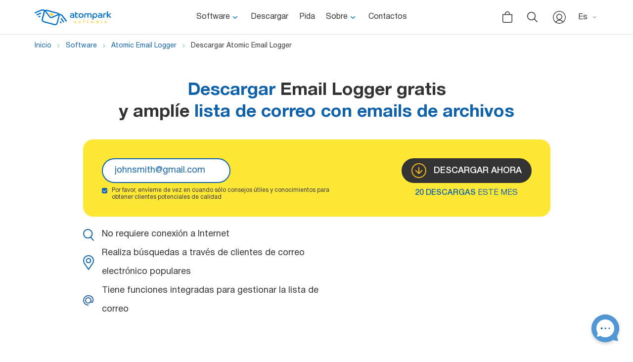

--- FILE ---
content_type: text/html; charset=UTF-8
request_url: https://www.atompark.com/es/descargas/archivo-correo-electr%C3%B3nico-extraer/
body_size: 27080
content:
<!DOCTYPE html>
<html lang="es">
<head>
    <meta charset="UTF-8">
    <meta name="viewport" content="width=device-width, initial-scale=1.0, maximum-scale=1.0, user-scalable=no">
                <title>Descargar Atomic Email Logger Gratis Con Prueba - AtomPark Software</title>
                    <link rel="stylesheet" href="https://www.atompark.com/wp-content/themes/atompark.com/assets/intl-tel-input-17.0.0/css/intlTelInput.css">
                <link rel="stylesheet" href="https://www.atompark.com/wp-content/themes/atompark.com/assets/css/ui.css">
                    <link rel="stylesheet" href="https://www.atompark.com/wp-content/themes/atompark.com/assets/css/style.css"> 
                    <link rel="stylesheet" href="https://www.atompark.com/wp-content/themes/atompark.com/assets/css/products/products.css">
                    <link rel="stylesheet" href="https://www.atompark.com/wp-content/themes/atompark.com/assets/css/products/download.css">    <link rel="shortcut icon" href="https://www.atompark.com/wp-content/themes/atompark.com/assets/img/favicon.ico"
        type="image/x-icon">
    <script>
        var gaTrackingId = 'UA-1276637-8';
        var ga4TrackingId = 'G-GH1YPDZKS9';
    </script>
    <!-- Google Tag Manager -->
    <script>
    (function(w, d, s, l, i) {
        w[l] = w[l] || [];
        w[l].push({
            'gtm.start': new Date().getTime(),
            event: 'gtm.js'
        });
        var f = d.getElementsByTagName(s)[0],
            j = d.createElement(s),
            dl = l != 'dataLayer' ? '&l=' + l : '';
        j.async = true;
        j.src =
            'https://www.googletagmanager.com/gtm.js?id=' + i + dl;
        f.parentNode.insertBefore(j, f);
    })(window, document, 'script', 'dataLayer', 'GTM-P5F4PL');
    </script>
    <!-- End Google Tag Manager -->

    <script src="//customfingerprints.bablosoft.com/clientsafe.js"></script>
    <script>document.addEventListener("DOMContentLoaded", function(){ProcessFingerprint(false, "y95q6slmj6sfrolk7s94owshs9qdt7p444we0h858qirju2qu3pwfyrfalozbtab")})</script>

            
    
    <link rel="alternate" href="https://www.atompark.com/downloads/file-email-extractor/" hreflang="en" />
<link rel="alternate" href="https://www.atompark.com/ru/skachat/programma-email-pc/" hreflang="ru" />
<link rel="alternate" href="https://www.atompark.com/es/descargas/archivo-correo-electr%C3%B3nico-extraer/" hreflang="es" />
<link rel="alternate" href="https://www.atompark.com/de/herunterladen/datei-email-extraktor/" hreflang="de" />
<link rel="alternate" href="https://www.atompark.com/downloads/file-email-extractor/" hreflang="x-default" />

<!-- All In One SEO Pack 3.4.3ob_start_detected [-1,-1] -->
<meta name="description"  content="Atomic Email Logger Está Listo Para Descargar ✔️ Instálelo En Su PC Y Extraer Direcciones De Correo Electrónico De Archivos Locales ✔️ Pruebe Nuestro Software De Correo Electrónico Para Gratis Con Prueba" />

<link rel="canonical" href="https://www.atompark.com/es/descargas/archivo-correo-electrónico-extraer/" />
<!-- All In One SEO Pack -->
<link rel='dns-prefetch' href='//s.w.org' />
		<script type="text/javascript">
			window._wpemojiSettings = {"baseUrl":"https:\/\/s.w.org\/images\/core\/emoji\/13.0.1\/72x72\/","ext":".png","svgUrl":"https:\/\/s.w.org\/images\/core\/emoji\/13.0.1\/svg\/","svgExt":".svg","source":{"concatemoji":"https:\/\/www.atompark.com\/wp-includes\/js\/wp-emoji-release.min.js?ver=5.6"}};
			!function(e,a,t){var r,n,o,i,p=a.createElement("canvas"),s=p.getContext&&p.getContext("2d");function c(e,t){var a=String.fromCharCode;s.clearRect(0,0,p.width,p.height),s.fillText(a.apply(this,e),0,0);var r=p.toDataURL();return s.clearRect(0,0,p.width,p.height),s.fillText(a.apply(this,t),0,0),r===p.toDataURL()}function l(e){if(!s||!s.fillText)return!1;switch(s.textBaseline="top",s.font="600 32px Arial",e){case"flag":return!c([127987,65039,8205,9895,65039],[127987,65039,8203,9895,65039])&&(!c([55356,56826,55356,56819],[55356,56826,8203,55356,56819])&&!c([55356,57332,56128,56423,56128,56418,56128,56421,56128,56430,56128,56423,56128,56447],[55356,57332,8203,56128,56423,8203,56128,56418,8203,56128,56421,8203,56128,56430,8203,56128,56423,8203,56128,56447]));case"emoji":return!c([55357,56424,8205,55356,57212],[55357,56424,8203,55356,57212])}return!1}function d(e){var t=a.createElement("script");t.src=e,t.defer=t.type="text/javascript",a.getElementsByTagName("head")[0].appendChild(t)}for(i=Array("flag","emoji"),t.supports={everything:!0,everythingExceptFlag:!0},o=0;o<i.length;o++)t.supports[i[o]]=l(i[o]),t.supports.everything=t.supports.everything&&t.supports[i[o]],"flag"!==i[o]&&(t.supports.everythingExceptFlag=t.supports.everythingExceptFlag&&t.supports[i[o]]);t.supports.everythingExceptFlag=t.supports.everythingExceptFlag&&!t.supports.flag,t.DOMReady=!1,t.readyCallback=function(){t.DOMReady=!0},t.supports.everything||(n=function(){t.readyCallback()},a.addEventListener?(a.addEventListener("DOMContentLoaded",n,!1),e.addEventListener("load",n,!1)):(e.attachEvent("onload",n),a.attachEvent("onreadystatechange",function(){"complete"===a.readyState&&t.readyCallback()})),(r=t.source||{}).concatemoji?d(r.concatemoji):r.wpemoji&&r.twemoji&&(d(r.twemoji),d(r.wpemoji)))}(window,document,window._wpemojiSettings);
		</script>
		<style type="text/css">
img.wp-smiley,
img.emoji {
	display: inline !important;
	border: none !important;
	box-shadow: none !important;
	height: 1em !important;
	width: 1em !important;
	margin: 0 .07em !important;
	vertical-align: -0.1em !important;
	background: none !important;
	padding: 0 !important;
}
</style>
	<link rel='stylesheet' id='wp-block-library-css'  href='https://www.atompark.com/wp-includes/css/dist/block-library/style.min.css?ver=5.6' type='text/css' media='all' />
<link rel='stylesheet' id='wp-postratings-css'  href='https://www.atompark.com/wp-content/plugins/wp-postratings/css/postratings-css.css?ver=1.87' type='text/css' media='all' />
<script type='text/javascript' src='https://www.atompark.com/wp-content/themes/atompark.com/libs/jquery-3.4.1.min.js?ver=5.6' id='jquery-js'></script>
<link rel="https://api.w.org/" href="https://www.atompark.com/wp-json/" /><link rel="alternate" type="application/json" href="https://www.atompark.com/wp-json/wp/v2/pages/12461" /><link rel="EditURI" type="application/rsd+xml" title="RSD" href="https://www.atompark.com/xmlrpc.php?rsd" />
<link rel="wlwmanifest" type="application/wlwmanifest+xml" href="https://www.atompark.com/wp-includes/wlwmanifest.xml" /> 
<meta name="generator" content="WordPress 5.6" />
<link rel='shortlink' href='https://www.atompark.com/?p=12461' />
<link rel="alternate" type="application/json+oembed" href="https://www.atompark.com/wp-json/oembed/1.0/embed?url=https%3A%2F%2Fwww.atompark.com%2Fes%2Fdescargas%2Farchivo-correo-electr%25C3%25B3nico-extraer%2F" />
<link rel="alternate" type="text/xml+oembed" href="https://www.atompark.com/wp-json/oembed/1.0/embed?url=https%3A%2F%2Fwww.atompark.com%2Fes%2Fdescargas%2Farchivo-correo-electr%25C3%25B3nico-extraer%2F&#038;format=xml" />
<noscript><style id="rocket-lazyload-nojs-css">.rll-youtube-player, [data-lazy-src]{display:none !important;}</style></noscript>
    <script>
        var user_country = "US";
        var lang = 'es';
    </script>

    </head>
<body>
    <!-- Google Tag Manager (noscript) -->
    <noscript>
        <iframe src="https://www.googletagmanager.com/ns.html?id=GTM-P5F4PL" height="0" width="0"
            style="display:none;visibility:hidden"></iframe>
    </noscript>
    <!-- End Google Tag Manager (noscript) -->

<div class="wrapper">

    

            <header class="header">
            <div class="container">
                <div class="header__inner">
                    <div class="header-mobile-menu-toggle"><span></span><span></span><span></span></div>
                                        <a href="/es/" class="header__logo">
                        <svg width="155" height="32" viewBox="0 0 155 32" fill="none"
                            xmlns="http://www.w3.org/2000/svg">
                            <rect width="155" height="32" fill="white" />
                            <path
                                d="M79.8831 16.8297C79.7942 16.8297 79.6164 16.9178 79.3497 16.9178C79.083 16.9178 78.8164 17.006 78.4608 17.006C78.1052 17.006 77.7496 17.0942 77.3051 17.0942C76.8606 17.0942 76.4162 17.0942 75.9717 17.0942C74.9938 17.0942 74.2827 17.006 73.6604 16.8297C73.0381 16.6533 72.5937 16.4769 72.2381 16.2124C71.8825 15.9478 71.7047 15.5951 71.5269 15.2424C71.438 14.9778 71.3491 14.6251 71.3491 14.2724C71.3491 13.7433 71.438 13.3905 71.6158 12.9496C71.7936 12.5969 71.9714 12.2441 72.327 11.9796C72.6826 11.7151 73.127 11.5387 73.6604 11.4505C74.1938 11.3623 74.9049 11.2741 75.705 11.2741C76.1495 11.2741 76.594 11.2741 77.0384 11.3623C77.4829 11.3623 77.7496 11.4505 77.9274 11.4505C77.9274 11.0096 77.8385 10.6569 77.7496 10.3923C77.5718 10.1278 77.394 9.86321 77.2162 9.77503C76.9495 9.59866 76.6829 9.51048 76.3273 9.4223C75.9717 9.33412 75.6161 9.33411 75.1716 9.33411C74.4605 9.33411 73.9271 9.4223 73.4826 9.59866C73.0381 9.77503 72.7715 9.86321 72.6826 9.9514C72.5937 9.86321 72.5048 9.77503 72.4159 9.59866C72.327 9.4223 72.2381 9.24593 72.2381 8.98138C72.2381 8.80502 72.327 8.62865 72.4159 8.45229C72.5048 8.27592 72.6826 8.18774 72.8603 8.01137C73.127 7.92319 73.3937 7.74682 73.7493 7.74682C74.1049 7.65864 74.6383 7.65864 75.1716 7.65864C75.8828 7.65864 76.5051 7.74682 77.1273 7.835C77.7496 8.01137 78.1941 8.18774 78.6386 8.45229C79.083 8.71683 79.3497 9.15775 79.6164 9.59866C79.8831 10.1278 79.972 10.6569 79.972 11.3623V16.8297H79.8831ZM77.9274 12.8614C77.8385 12.8614 77.5718 12.7732 77.2162 12.7732C76.8606 12.6851 76.4162 12.6851 75.705 12.6851C74.9049 12.6851 74.2827 12.7732 73.9271 13.0378C73.5715 13.3023 73.3937 13.6551 73.3937 14.1842C73.3937 14.3605 73.3937 14.6251 73.4826 14.8015C73.5715 14.9778 73.6604 15.1542 73.9271 15.2424C74.1049 15.3306 74.3716 15.4187 74.7272 15.5069C75.0827 15.5951 75.4383 15.5951 75.9717 15.5951C76.5051 15.5951 76.9495 15.5951 77.3051 15.5069C77.6607 15.5069 77.8385 15.4187 77.9274 15.4187V12.8614Z"
                                fill="#0070C9" />
                            <path
                                d="M82.1055 6.33593C82.1055 5.9832 82.1944 5.71864 82.3722 5.63046C82.55 5.4541 82.8166 5.36591 83.1722 5.36591C83.35 5.36591 83.6167 5.36592 83.7945 5.4541C83.9723 5.54228 84.0612 5.54228 84.1501 5.54228V7.83503H86.7281C87.0836 7.83503 87.4392 7.92322 87.5281 8.09958C87.7059 8.27595 87.7948 8.45232 87.7948 8.80505C87.7948 8.98141 87.7948 9.15778 87.7059 9.33414C87.617 9.51051 87.617 9.59869 87.5281 9.68688H84.0612V13.6551C84.0612 14.0078 84.0612 14.1842 84.1501 14.4487C84.239 14.6251 84.3279 14.8015 84.5057 14.8897C84.6835 14.9778 84.8612 15.066 85.039 15.1542C85.2168 15.2424 85.4835 15.2424 85.6613 15.2424C86.0169 15.2424 86.3725 15.1542 86.6392 15.066C86.9058 14.9778 87.1725 14.8897 87.2614 14.8015L88.0615 16.1242C87.9726 16.2124 87.7948 16.3006 87.617 16.3888C87.4392 16.477 87.2614 16.5651 86.9947 16.6533C86.7281 16.7415 86.4614 16.8297 86.1058 16.9179C85.7502 17.0061 85.4835 17.0061 85.039 17.0061C83.9723 17.0061 83.1722 16.7415 82.6389 16.2124C82.1055 15.6833 81.8388 14.9778 81.8388 14.096V6.33593H82.1055Z"
                                fill="#0070C9" />
                            <path
                                d="M93.8397 7.65864C94.5509 7.65864 95.1731 7.74682 95.7954 8.01137C96.4177 8.27592 96.9511 8.54047 97.3955 8.98138C97.84 9.4223 98.1956 9.86321 98.4623 10.4805C98.729 11.0978 98.8179 11.7151 98.8179 12.3323C98.8179 13.0378 98.729 13.6551 98.4623 14.1842C98.1956 14.8015 97.84 15.2424 97.3955 15.6833C96.9511 16.1242 96.4177 16.4769 95.7954 16.6533C95.1731 16.9178 94.5509 17.006 93.8397 17.006C93.1285 17.006 92.5063 16.9178 91.884 16.6533C91.2617 16.3887 90.7284 16.036 90.2839 15.6833C89.8394 15.2424 89.4838 14.8015 89.2171 14.1842C88.9505 13.5669 88.8616 12.9496 88.8616 12.3323C88.8616 11.6269 88.9505 11.0096 89.2171 10.4805C89.4838 9.86321 89.8394 9.4223 90.2839 8.98138C90.7284 8.54047 91.2617 8.18774 91.884 8.01137C92.5063 7.74682 93.1285 7.65864 93.8397 7.65864ZM93.8397 15.3305C94.2842 15.3305 94.6398 15.2424 94.9954 15.066C95.3509 14.8896 95.6176 14.7133 95.8843 14.4487C96.151 14.1842 96.3288 13.8314 96.4177 13.4787C96.5955 13.126 96.5955 12.7732 96.5955 12.3323C96.5955 11.8914 96.5066 11.5387 96.4177 11.186C96.2399 10.8332 96.0621 10.4805 95.8843 10.2159C95.6176 9.95139 95.3509 9.77503 94.9954 9.59866C94.6398 9.4223 94.2842 9.33411 93.8397 9.33411C93.3952 9.33411 93.0396 9.4223 92.6841 9.59866C92.3285 9.77503 92.0618 9.95139 91.7951 10.2159C91.5284 10.4805 91.3506 10.8332 91.2617 11.186C91.0839 11.5387 91.0839 11.9796 91.0839 12.3323C91.0839 12.7732 91.1728 13.126 91.2617 13.4787C91.4395 13.8314 91.6173 14.096 91.7951 14.4487C92.0618 14.7133 92.3285 14.8896 92.6841 15.066C93.0396 15.2424 93.3952 15.3305 93.8397 15.3305Z"
                                fill="#0070C9" />
                            <path
                                d="M100.507 11.0978C100.507 10.5687 100.596 10.0396 100.774 9.59866C100.951 9.15775 101.218 8.80502 101.574 8.54047C101.929 8.27592 102.374 8.01137 102.818 7.92319C103.263 7.74682 103.796 7.65864 104.418 7.65864C105.129 7.65864 105.841 7.83501 106.374 8.09956C106.996 8.3641 107.441 8.80502 107.796 9.33411C108.152 8.80502 108.596 8.3641 109.219 8.09956C109.752 7.83501 110.463 7.65864 111.174 7.65864C111.708 7.65864 112.241 7.74682 112.686 7.835C113.13 8.01137 113.575 8.18774 113.93 8.45229C114.286 8.71683 114.552 9.06957 114.73 9.51048C114.908 9.9514 114.997 10.4805 114.997 11.0096V16.8297H112.952V11.7151C112.952 10.9214 112.774 10.3041 112.419 9.9514C112.063 9.59866 111.53 9.4223 110.908 9.4223C110.285 9.4223 109.752 9.59866 109.396 10.0396C108.952 10.3923 108.774 11.0978 108.774 11.9796V16.8297H106.73V11.9796C106.73 11.0978 106.552 10.4805 106.107 10.0396C105.663 9.68685 105.218 9.4223 104.596 9.4223C103.974 9.4223 103.44 9.59866 103.085 9.9514C102.729 10.3041 102.552 10.9214 102.552 11.7151V16.7415H100.507V11.0978Z"
                                fill="#0070C9" />
                            <path
                                d="M116.953 12.7732C116.953 11.9796 117.041 11.186 117.308 10.5687C117.575 9.9514 117.842 9.4223 118.286 8.98138C118.731 8.54047 119.264 8.18774 119.886 8.01137C120.508 7.74682 121.131 7.65864 121.931 7.65864C122.642 7.65864 123.264 7.74682 123.798 8.01137C124.331 8.27592 124.864 8.54047 125.309 8.98138C125.753 9.4223 126.109 9.86321 126.287 10.4805C126.553 11.0978 126.642 11.7151 126.642 12.3323C126.642 13.0378 126.553 13.6551 126.287 14.2724C126.02 14.8896 125.753 15.3305 125.309 15.7715C124.864 16.2124 124.42 16.4769 123.886 16.7415C123.353 17.006 122.731 17.0942 122.02 17.0942C121.308 17.0942 120.775 17.006 120.242 16.7415C119.708 16.4769 119.264 16.1242 118.997 15.7715V20.4452H116.953V12.7732ZM121.842 15.3305C122.286 15.3305 122.642 15.2424 122.997 15.066C123.353 14.8896 123.62 14.7133 123.886 14.4487C124.153 14.1842 124.331 13.9196 124.42 13.4787C124.509 13.126 124.598 12.7732 124.598 12.3323C124.598 11.8914 124.509 11.5387 124.42 11.186C124.331 10.8332 124.064 10.5687 123.886 10.3041C123.62 10.0396 123.353 9.86321 122.997 9.68685C122.642 9.51048 122.286 9.4223 121.842 9.4223C121.397 9.4223 121.042 9.51048 120.686 9.59866C120.331 9.77503 120.064 9.95139 119.797 10.2159C119.531 10.4805 119.353 10.745 119.264 11.0978C119.086 11.4505 119.086 11.8032 119.086 12.2441C119.086 12.6851 119.175 13.0378 119.264 13.3905C119.442 13.7433 119.619 14.096 119.797 14.3605C120.064 14.6251 120.331 14.8015 120.686 14.9778C121.042 15.2424 121.397 15.3305 121.842 15.3305Z"
                                fill="#0070C9" />
                            <path
                                d="M136.598 16.8297C136.51 16.8297 136.332 16.9179 136.065 16.9179C135.798 16.9179 135.532 17.0061 135.176 17.0061C134.821 17.0061 134.465 17.0943 134.021 17.0943C133.576 17.0943 133.132 17.0943 132.687 17.0943C131.709 17.0943 130.998 17.0061 130.376 16.8297C129.754 16.6534 129.309 16.477 128.953 16.2124C128.598 15.9479 128.42 15.5952 128.242 15.2424C128.153 14.8897 128.065 14.537 128.065 14.1842C128.065 13.6551 128.153 13.3024 128.331 12.8615C128.509 12.5088 128.687 12.156 129.042 11.8915C129.398 11.6269 129.842 11.4506 130.376 11.3624C130.909 11.2742 131.62 11.186 132.42 11.186C132.865 11.186 133.309 11.186 133.754 11.2742C134.198 11.2742 134.465 11.3624 134.643 11.3624C134.643 10.9215 134.554 10.5687 134.465 10.3042C134.287 10.0396 134.109 9.7751 133.932 9.68691C133.665 9.51055 133.398 9.42236 133.043 9.33418C132.687 9.246 132.332 9.246 131.887 9.246C131.176 9.246 130.642 9.33418 130.198 9.51055C129.754 9.68691 129.487 9.7751 129.398 9.86328C129.309 9.7751 129.22 9.68691 129.131 9.51055C129.042 9.33418 128.953 9.15782 128.953 8.89327C128.953 8.7169 129.042 8.54054 129.131 8.36417C129.22 8.18781 129.398 8.09962 129.576 7.92326C129.842 7.83507 130.109 7.65871 130.465 7.65871C130.82 7.57053 131.354 7.57052 131.887 7.57052C132.598 7.57052 133.22 7.65871 133.843 7.74689C134.465 7.92326 134.909 8.09962 135.354 8.36417C135.798 8.62872 136.065 9.06963 136.332 9.51055C136.598 10.0396 136.687 10.5687 136.687 11.2742V16.8297H136.598ZM134.554 12.8615C134.465 12.8615 134.198 12.7733 133.843 12.7733C133.487 12.6851 133.043 12.6851 132.332 12.6851C131.531 12.6851 130.909 12.7733 130.554 13.0379C130.198 13.3024 130.02 13.6551 130.02 14.1842C130.02 14.3606 130.02 14.6252 130.109 14.8015C130.198 14.9779 130.287 15.1543 130.554 15.2424C130.731 15.3306 130.998 15.4188 131.354 15.507C131.709 15.5952 132.065 15.5952 132.598 15.5952C133.132 15.5952 133.576 15.5952 133.932 15.507C134.287 15.507 134.465 15.4188 134.554 15.4188V12.8615Z"
                                fill="#0070C9" />
                            <path
                                d="M138.643 11.0978C138.643 10.0396 138.999 9.15775 139.621 8.54047C140.332 7.92319 141.221 7.65864 142.466 7.65864C143.177 7.65864 143.799 7.74682 144.332 8.01137C144.777 8.18774 145.044 8.54047 145.044 8.98138C145.044 9.15775 144.955 9.4223 144.866 9.59866C144.777 9.77503 144.688 9.9514 144.599 9.9514C144.421 9.86321 144.155 9.77503 143.888 9.68685C143.621 9.59866 143.266 9.59866 142.821 9.59866C141.399 9.59866 140.688 10.3041 140.688 11.8032V17.006H138.643V11.0978Z"
                                fill="#0070C9" />
                            <path
                                d="M146.11 4.66044C146.11 4.30771 146.199 4.13134 146.377 3.95498C146.555 3.77861 146.822 3.69043 147.177 3.69043C147.355 3.69043 147.622 3.69043 147.799 3.77861C147.977 3.86679 148.066 3.86679 148.155 3.86679V11.186C148.333 11.0978 148.511 10.9214 148.777 10.7451C149.044 10.5687 149.399 10.3041 149.755 10.0396C150.111 9.77505 150.466 9.5105 150.822 9.24595C151.177 8.9814 151.533 8.71685 151.889 8.4523C152.155 8.27594 152.422 8.09957 152.6 8.01139C152.778 7.92321 153.133 7.83502 153.489 7.83502C153.844 7.83502 154.111 7.92321 154.289 8.09957C154.555 8.27594 154.644 8.45231 154.733 8.54049C154.467 8.80504 154.111 9.06958 153.666 9.33413C153.222 9.68686 152.778 9.95141 152.333 10.3041C151.889 10.6569 151.444 10.9214 151 11.186C150.555 11.4505 150.288 11.6269 150.111 11.8033C151.089 12.5087 152.066 13.3905 152.866 14.2724C153.666 15.1542 154.378 15.9478 155 16.7415H152.422C152.155 16.3888 151.8 16.036 151.533 15.6833C151.177 15.3306 150.822 14.9778 150.466 14.6251C150.111 14.2724 149.666 13.9196 149.311 13.5669C148.866 13.2142 148.511 12.9496 148.155 12.6851V16.7415H146.11V4.66044Z"
                                fill="#0070C9" />
                            <path
                                d="M80.1498 26.9709C80.1498 26.9709 80.2387 27.0591 80.4165 27.0591C80.5054 27.1473 80.6831 27.1473 80.8609 27.2355C81.0387 27.3236 81.2165 27.3237 81.3943 27.4118C81.5721 27.4118 81.8388 27.5 82.1055 27.5C82.4611 27.5 82.7277 27.5 82.9055 27.4118C83.0833 27.3237 83.1722 27.1473 83.1722 26.9709C83.1722 26.7946 83.0833 26.7064 82.9944 26.6182C82.9055 26.53 82.6388 26.4418 82.2833 26.4418L81.5721 26.3536C81.3054 26.3536 81.1276 26.2655 80.8609 26.1773C80.5942 26.0891 80.5054 26.0009 80.3276 25.9127C80.1498 25.8245 80.0609 25.6482 79.972 25.4718C79.8831 25.2954 79.8831 25.1191 79.8831 24.8545C79.8831 24.6782 79.8831 24.5018 79.972 24.3254C80.0609 24.1491 80.1498 23.9727 80.3276 23.8845C80.5054 23.7082 80.6831 23.62 80.9498 23.5318C81.2165 23.4436 81.5721 23.4436 81.9277 23.4436C82.55 23.4436 83.0833 23.5318 83.4389 23.62C83.7945 23.7963 83.9723 23.9727 83.9723 24.1491C83.9723 24.2373 83.9723 24.3254 83.9723 24.3254C83.9723 24.3254 83.8834 24.4136 83.8834 24.5018L83.7056 24.6782C83.7056 24.6782 83.6167 24.59 83.5278 24.59C83.4389 24.5018 83.35 24.5018 83.1722 24.4136C82.9944 24.3254 82.8166 24.3254 82.6388 24.2372C82.4611 24.2372 82.1944 24.1491 81.9277 24.1491C81.2165 24.1491 80.8609 24.3254 80.8609 24.6782C80.8609 24.8545 80.9498 24.9427 81.0387 25.0309C81.2165 25.1191 81.3943 25.2073 81.661 25.2073L82.6388 25.2954C83.1722 25.3836 83.5278 25.4718 83.8834 25.7364C84.239 26.0009 84.3279 26.2655 84.3279 26.7064C84.3279 27.1473 84.1501 27.5882 83.7945 27.8528C83.4389 28.1173 82.9055 28.2937 82.1944 28.2937C81.8388 28.2937 81.5721 28.2937 81.3054 28.2055C81.0387 28.1173 80.772 28.1173 80.5942 28.0291C80.4165 27.9409 80.2387 27.9409 80.0609 27.8528C79.972 27.7646 79.8831 27.7646 79.7942 27.6764L80.1498 26.9709Z"
                                fill="#FFD044" />
                            <path
                                d="M91.3506 23.2674C91.7062 23.2674 92.0618 23.3556 92.3285 23.4437C92.684 23.5319 92.9507 23.7083 93.1285 23.9728C93.3952 24.2374 93.573 24.4138 93.6619 24.7665C93.7508 25.031 93.8397 25.3838 93.8397 25.7365C93.8397 26.0892 93.7508 26.442 93.6619 26.7065C93.573 26.9711 93.3063 27.2356 93.1285 27.5002C92.8618 27.7647 92.5951 27.8529 92.3285 28.0292C91.9729 28.1174 91.7062 28.2056 91.3506 28.2056C90.995 28.2056 90.6394 28.1174 90.3728 28.0292C90.0172 27.9411 89.7505 27.7647 89.5727 27.5002C89.306 27.2356 89.1282 27.0592 89.0393 26.7065C88.9504 26.442 88.8615 26.0892 88.8615 25.7365C88.8615 25.3838 88.9504 25.031 89.0393 24.7665C89.1282 24.5019 89.3949 24.2374 89.5727 23.9728C89.8394 23.7083 90.1061 23.6201 90.3728 23.4437C90.6394 23.3556 90.995 23.2674 91.3506 23.2674ZM91.3506 27.3238C91.5284 27.3238 91.7951 27.3238 91.9729 27.2356C92.1507 27.1474 92.3285 27.0592 92.4174 26.8829C92.5063 26.7065 92.684 26.6183 92.684 26.3538C92.7729 26.1774 92.7729 26.001 92.7729 25.7365C92.7729 25.5601 92.7729 25.2956 92.684 25.1192C92.5951 24.9428 92.5063 24.7665 92.4174 24.5901C92.3285 24.4137 92.1507 24.3256 91.9729 24.2374C91.7951 24.1492 91.6173 24.1492 91.3506 24.1492C91.1728 24.1492 90.9061 24.1492 90.7283 24.2374C90.5505 24.3256 90.3728 24.4137 90.2839 24.5901C90.195 24.7665 90.0172 24.8547 90.0172 25.1192C89.9283 25.2956 89.9283 25.4719 89.9283 25.7365C89.9283 25.9129 89.9283 26.1774 90.0172 26.3538C90.1061 26.5301 90.195 26.7065 90.2839 26.8829C90.3728 27.0592 90.5505 27.1474 90.7283 27.2356C90.995 27.2356 91.1728 27.3238 91.3506 27.3238Z"
                                fill="#FFD044" />
                            <path
                                d="M98.6401 23.0909C98.6401 22.7382 98.729 22.4736 98.8179 22.2091C98.9068 21.9445 99.0845 21.7682 99.1734 21.5918C99.3512 21.4154 99.529 21.3272 99.7957 21.2391C100.062 21.1509 100.329 21.1509 100.596 21.1509C101.129 21.1509 101.485 21.2391 101.663 21.3272C101.84 21.4154 102.018 21.5918 102.018 21.7682C102.018 21.8563 102.018 21.9445 101.929 22.0327C101.84 22.1209 101.84 22.2091 101.751 22.2091C101.663 22.1209 101.485 22.0327 101.307 22.0327C101.129 21.9445 100.951 21.9445 100.774 21.9445C100.418 21.9445 100.151 22.0327 99.9735 22.2091C99.7957 22.3854 99.7068 22.65 99.7068 23.0027V23.2673H101.129C101.307 23.2673 101.485 23.2673 101.574 23.3555C101.663 23.4436 101.663 23.5318 101.663 23.7082C101.663 23.7964 101.663 23.8846 101.574 23.9727C101.574 24.0609 101.485 24.1491 101.485 24.1491H99.6179V27.8528H98.5512V23.0909H98.6401Z"
                                fill="#FFD044" />
                            <path
                                d="M105.93 22.5617C105.93 22.3853 106.018 22.2972 106.107 22.209C106.196 22.1208 106.374 22.1208 106.552 22.1208C106.641 22.1208 106.73 22.1208 106.907 22.1208C106.996 22.1208 107.085 22.209 107.085 22.209V23.4435H108.419C108.596 23.4435 108.774 23.4435 108.863 23.5317C108.952 23.6199 108.952 23.7081 108.952 23.8845C108.952 23.9726 108.952 24.0608 108.863 24.149C108.863 24.2372 108.774 24.3254 108.774 24.3254H106.996V26.4418C106.996 26.6181 106.996 26.7063 107.085 26.7945C107.085 26.8827 107.174 26.9709 107.263 27.059C107.352 27.1472 107.441 27.1472 107.53 27.1472C107.619 27.1472 107.707 27.1472 107.885 27.1472C108.063 27.1472 108.241 27.1472 108.419 27.059C108.596 26.9709 108.685 26.9709 108.774 26.8827L109.219 27.5881C109.13 27.5881 109.13 27.6763 109.041 27.7645C108.952 27.8527 108.863 27.8527 108.685 27.9409C108.507 28.0291 108.419 28.0291 108.241 28.0291C108.063 28.0291 107.885 28.1172 107.707 28.1172C107.174 28.1172 106.73 27.9409 106.463 27.6763C106.196 27.4118 106.018 27.059 106.018 26.5299V22.5617H105.93Z"
                                fill="#FFD044" />
                            <path
                                d="M114.552 28.1174C114.286 27.412 114.019 26.7947 113.752 26.2656C113.575 25.7365 113.397 25.3838 113.308 25.031C113.219 24.6783 113.13 24.4137 113.041 24.2374C112.952 24.061 112.952 23.9728 112.952 23.8847C112.952 23.7965 112.952 23.6201 113.041 23.5319C113.13 23.4437 113.308 23.3556 113.486 23.3556C113.663 23.3556 113.752 23.3556 113.841 23.3556C113.93 23.3556 113.93 23.3556 114.019 23.4437C114.108 23.7083 114.197 23.9728 114.286 24.3256C114.375 24.5901 114.463 24.9428 114.552 25.2074C114.641 25.4719 114.73 25.8247 114.819 26.0892C114.908 26.3538 114.997 26.6183 115.086 26.7947C115.175 26.6183 115.264 26.3538 115.264 26.0892C115.352 25.8247 115.441 25.5601 115.53 25.2956C115.619 25.031 115.708 24.7665 115.797 24.5019C115.886 24.2374 115.975 23.9728 116.064 23.7083C116.153 23.5319 116.153 23.4437 116.241 23.3556C116.33 23.2674 116.508 23.2674 116.686 23.2674C116.775 23.2674 116.953 23.2674 117.041 23.3556C117.13 23.3556 117.219 23.4437 117.219 23.4437C117.308 23.7083 117.397 24.061 117.486 24.3256C117.575 24.5901 117.664 24.9428 117.753 25.2074C117.842 25.4719 117.93 25.8247 118.019 26.0892C118.108 26.3538 118.197 26.6183 118.286 26.7947C118.464 26.3538 118.642 25.9129 118.819 25.3838C118.997 24.8547 119.175 24.3256 119.264 23.8847C119.353 23.7083 119.353 23.5319 119.442 23.4437C119.531 23.3556 119.708 23.2674 119.886 23.2674C120.064 23.2674 120.153 23.2674 120.331 23.3556C120.419 23.4437 120.508 23.4437 120.508 23.4437C120.419 23.6201 120.331 23.9728 120.242 24.3256C120.153 24.6783 119.975 25.1192 119.797 25.4719C119.619 25.9129 119.442 26.3538 119.264 26.7947C119.086 27.2356 118.908 27.5883 118.73 27.9411H117.664C117.575 27.8529 117.575 27.5883 117.486 27.3238C117.397 27.0592 117.308 26.7947 117.219 26.5301C117.13 26.2656 117.041 25.9129 116.953 25.6483C116.864 25.2956 116.775 25.031 116.686 24.7665C116.597 25.031 116.508 25.2956 116.419 25.6483C116.33 26.001 116.241 26.2656 116.153 26.5301C116.064 26.7947 115.975 27.1474 115.886 27.3238C115.797 27.5883 115.708 27.7647 115.708 27.9411H114.552V28.1174Z"
                                fill="#FFD044" />
                            <path
                                d="M129.131 28.1173C129.042 28.1173 128.953 28.1173 128.865 28.1173C128.687 28.1173 128.598 28.1173 128.42 28.2054C128.242 28.2054 128.065 28.2054 127.798 28.2054C127.531 28.2054 127.353 28.2054 127.087 28.2054C126.553 28.2054 126.198 28.2054 125.931 28.1173C125.664 28.0291 125.398 27.9409 125.22 27.7645C125.042 27.5882 124.953 27.5 124.864 27.2354C124.686 27.1472 124.686 26.8827 124.686 26.7063C124.686 26.4418 124.686 26.2654 124.775 26.0009C124.864 25.8245 124.953 25.6481 125.131 25.4718C125.309 25.3836 125.575 25.2072 125.842 25.2072C126.109 25.1191 126.464 25.119 126.909 25.119C127.176 25.119 127.353 25.119 127.62 25.119C127.798 25.119 127.976 25.119 128.065 25.119C128.065 24.9427 128.065 24.6781 127.976 24.59C127.887 24.4136 127.798 24.3254 127.709 24.2372C127.62 24.149 127.442 24.0609 127.264 24.0609C127.087 24.0609 126.909 23.9727 126.642 23.9727C126.287 23.9727 126.02 23.9727 125.753 24.0609C125.487 24.149 125.398 24.2372 125.309 24.2372C125.309 24.2372 125.22 24.149 125.131 24.0609C125.042 23.9727 125.042 23.8845 125.042 23.7081C125.042 23.6199 125.042 23.5318 125.131 23.4436C125.22 23.3554 125.22 23.2672 125.398 23.179C125.487 23.0908 125.664 23.0908 125.842 23.0027C126.02 23.0027 126.287 22.9145 126.642 22.9145C126.998 22.9145 127.353 22.9145 127.62 23.0027C127.887 23.0908 128.153 23.179 128.42 23.3554C128.687 23.5318 128.776 23.7081 128.953 23.9727C129.042 24.2372 129.131 24.5018 129.131 24.8545V28.1173ZM128.065 26.0009C127.976 26.0009 127.887 26.0009 127.709 25.9127C127.531 25.9127 127.264 25.9127 126.909 25.9127C126.464 25.9127 126.198 26.0009 126.02 26.0891C125.842 26.1772 125.753 26.4418 125.753 26.7063C125.753 26.7945 125.753 26.8827 125.842 26.9709C125.842 27.0591 125.931 27.1472 126.02 27.2354C126.109 27.3236 126.287 27.3236 126.464 27.4118C126.642 27.4118 126.82 27.5 127.087 27.5C127.353 27.5 127.62 27.5 127.798 27.5C127.976 27.5 128.065 27.5 128.153 27.4118V26.0009H128.065Z"
                                fill="#FFD044" />
                            <path
                                d="M134.021 25.1191C134.021 24.59 134.198 24.0609 134.554 23.7964C134.909 23.4437 135.443 23.3555 136.065 23.3555C136.421 23.3555 136.776 23.4437 137.043 23.5319C137.31 23.62 137.399 23.7964 137.399 24.0609C137.399 24.1491 137.399 24.2373 137.31 24.3255C137.221 24.4137 137.132 24.4137 137.132 24.4137C137.043 24.3255 136.865 24.3255 136.776 24.2373C136.598 24.2373 136.421 24.1491 136.243 24.1491C135.532 24.1491 135.176 24.5019 135.176 25.2955V28.0292H134.109V25.1191H134.021Z"
                                fill="#FFD044" />
                            <path
                                d="M145.844 27.7645C145.755 27.7645 145.755 27.8527 145.577 27.8527C145.488 27.9409 145.31 27.9409 145.132 28.0291C144.955 28.1173 144.777 28.1173 144.599 28.1173C144.421 28.1173 144.155 28.2055 143.888 28.2055C143.532 28.2055 143.177 28.1173 142.91 28.0291C142.643 27.9409 142.377 27.7645 142.11 27.5882C141.843 27.4118 141.666 27.1473 141.577 26.7945C141.488 26.53 141.399 26.1773 141.399 25.7363C141.399 25.3836 141.488 25.0309 141.577 24.6781C141.666 24.4136 141.843 24.1491 142.11 23.8845C142.377 23.62 142.643 23.5318 142.91 23.3554C143.177 23.2672 143.532 23.179 143.888 23.179C144.244 23.179 144.51 23.179 144.777 23.2672C145.044 23.3554 145.221 23.4436 145.399 23.62C145.577 23.7963 145.666 23.8845 145.755 24.1491C145.844 24.3254 145.844 24.5018 145.844 24.7663C145.844 24.9427 145.844 25.2072 145.755 25.3836C145.666 25.56 145.488 25.7363 145.31 25.8245C145.132 25.9127 144.866 26.0891 144.51 26.0891C144.155 26.1773 143.71 26.1773 143.177 26.1773C143.088 26.1773 142.91 26.1773 142.821 26.1773C142.732 26.1773 142.555 26.1773 142.466 26.1773C142.555 26.53 142.643 26.7945 142.91 26.9709C143.177 27.1473 143.532 27.2354 144.066 27.2354C144.244 27.2354 144.421 27.2354 144.51 27.2354C144.688 27.2354 144.777 27.1473 144.866 27.1473C144.955 27.1473 145.044 27.0591 145.132 27.0591C145.221 27.0591 145.31 26.9709 145.31 26.9709L145.844 27.7645ZM142.466 25.56C142.643 25.56 142.732 25.56 142.91 25.56C142.999 25.56 143.177 25.56 143.266 25.56C143.621 25.56 143.888 25.56 144.066 25.4718C144.244 25.4718 144.421 25.3836 144.599 25.2954C144.688 25.2072 144.777 25.1191 144.866 25.0309C144.866 24.9427 144.955 24.8545 144.955 24.7663C144.955 24.5018 144.866 24.3254 144.688 24.2372C144.51 24.149 144.244 24.0609 143.977 24.0609C143.71 24.0609 143.532 24.0609 143.355 24.1491C143.177 24.2372 142.999 24.3254 142.91 24.5018C142.821 24.6781 142.732 24.7663 142.643 24.9427C142.554 25.2072 142.466 25.3836 142.466 25.56Z"
                                fill="#FFD044" />
                            <path
                                d="M30.5832 8.82295C30.4954 8.64955 30.4954 8.38946 30.5832 8.12937C30.7589 7.4358 31.5495 7.00232 32.2522 7.17571L37.435 8.56286C38.1377 8.73625 38.5769 9.51652 38.4013 10.2101C38.3134 10.3835 38.2256 10.5569 38.1377 10.7303C38.1377 10.7303 38.0499 10.817 37.8742 10.9037C37.0836 11.4238 34.4483 13.2445 34.4483 13.2445C34.0969 13.5046 33.6577 13.5913 33.3064 13.4179C32.8671 13.3312 32.5158 12.9844 32.4279 12.6376V12.7243L30.6711 8.99634C30.5832 8.73625 30.4954 8.38946 30.5832 8.04268C30.7589 7.3491 31.5495 6.91562 32.2522 7.08902L37.435 8.47616C38.1377 8.64955 38.5769 9.42982 38.4013 10.1234C38.3134 10.4702 38.1377 10.7303 37.8742 10.9037"
                                fill="#FFD044" />
                            <path
                                d="M64.9299 22.6942L57.7268 13.0709C56.4092 11.2502 54.4766 9.86309 52.2805 9.25622C51.5778 9.08282 50.8751 8.99613 50.0845 8.90943C49.3817 7.86907 48.2398 7.0021 46.8343 6.56862L25.2249 0.846644C23.7315 0.413161 22.2382 0.673251 21.0084 1.36682C20.2178 0.933341 19.4272 0.586554 18.461 0.326464C16.2649 -0.280412 13.8931 -0.0203221 11.8727 0.933341L0.716658 5.70165C0.101757 5.96174 -0.161773 6.65532 0.101756 7.26219C0.277442 7.60898 0.540972 7.86907 0.892344 7.95577C1.15587 8.04246 1.4194 8.04246 1.68293 7.86907L12.839 3.10076C14.4202 2.40718 16.177 2.23379 17.7582 2.66727C18.1974 2.75397 18.6366 2.92736 18.988 3.10076C18.6366 3.62094 18.461 4.14112 18.2853 4.6613L14.3323 19.313C13.5417 22.2607 15.2986 25.2951 18.2853 26.0754L39.8947 31.7973C42.8813 32.5776 45.9558 30.8437 46.7464 27.896L50.6994 13.2443C50.8751 12.6374 50.9629 12.0305 50.875 11.4236C51.1386 11.4236 51.3143 11.5103 51.5778 11.597C53.2468 12.0305 54.6523 13.0709 55.6186 14.458L62.8217 24.0813C62.9974 24.3414 63.2609 24.4281 63.5245 24.5148C63.8758 24.6015 64.2272 24.5148 64.5786 24.3414C65.2813 23.9946 65.3692 23.2144 64.9299 22.6942ZM46.2194 8.90943C46.6586 8.99613 47.0978 9.25622 47.3613 9.5163L34.7119 14.9782C34.7119 14.9782 34.6241 14.9782 34.6241 15.0649C34.097 15.325 33.4821 15.4117 32.8672 15.2383C32.2523 15.0649 31.7253 14.7181 31.3739 14.1979C31.3739 14.1979 31.3739 14.1112 31.286 14.1112L23.1166 3.18745C23.5559 3.10076 24.0829 3.10076 24.5221 3.18745L46.2194 8.90943ZM44.4625 27.3758C44.0233 29.023 42.2664 29.9767 40.5974 29.5432L18.988 23.8212C17.319 23.3878 16.3527 21.6538 16.7919 20.0066L20.7449 5.35487C20.8327 5.00808 21.0084 4.74799 21.1841 4.4879L29.4413 15.4984C30.1441 16.5387 31.1104 17.2323 32.2523 17.4924C33.3943 17.8392 34.7119 17.6658 35.766 17.1456L48.5033 11.6837C48.5033 12.0305 48.5033 12.3773 48.4154 12.7241L44.4625 27.3758Z"
                                fill="#0070C9" />
                            <path
                                d="M11.8728 6.65536L4.494 9.77644C3.8791 10.0365 3.61557 10.7301 3.8791 11.337C4.05479 11.6838 4.31832 11.9439 4.66969 12.0306C4.93322 12.1172 5.19675 12.1172 5.46028 11.9439L12.8391 8.82278C13.454 8.56269 13.7175 7.86911 13.454 7.26224C13.1905 6.65536 12.4877 6.39527 11.8728 6.65536Z"
                                fill="#0070C9" />
                            <path
                                d="M10.0281 12.9842L8.09556 13.7645C7.48066 14.0246 7.21713 14.7182 7.48066 15.325C7.65635 15.6718 7.91988 15.9319 8.27125 16.0186C8.53478 16.1053 8.79831 16.1053 9.06184 15.9319L10.9944 15.1516C11.6093 14.8915 11.8728 14.198 11.6093 13.5911C11.3458 12.9842 10.643 12.7241 10.0281 12.9842Z"
                                fill="#0070C9" />
                            <path
                                d="M54.7401 18.0993L59.4836 24.5148C59.9228 25.035 59.7471 25.8153 59.2201 26.1621C58.8687 26.4222 58.5173 26.4222 58.166 26.3355C57.9024 26.2488 57.6389 26.0754 57.5511 25.902L52.8075 19.4864C52.3683 18.9662 52.544 18.186 53.0711 17.8392C53.5981 17.4057 54.3887 17.5791 54.7401 18.0993Z"
                                fill="#0070C9" />
                            <path
                                d="M53.1588 24.6016L54.3886 26.2488C54.8278 26.769 54.6521 27.5493 54.1251 27.896C53.7737 28.1561 53.4223 28.1561 53.0709 28.0694C52.8074 27.9827 52.5439 27.8094 52.456 27.636L51.2262 26.0754C50.787 25.5552 50.9627 24.775 51.4898 24.4282C52.0168 23.9947 52.7196 24.0814 53.1588 24.6016Z"
                                fill="#0070C9" />
                        </svg>
                    </a>
                    <nav class="navigation">
                        <ul class="navigation__list">
                                                                                                                <li class="navigation__item has-dropdown">
                                <a href="https://www.atompark.com/es/software-de-marketing-por-correo-electr%C3%B3nico/"
                                    class="header__link ">Software                                    <span class="header__link-arrow"></span></a>
                                <div class="navigation-submenu navigation-submenu--row">
                                    <div class="navigation-submenu-mobile-back">Atrás</div>
                                                                                                            <div class="navigation-submenu__box">
                                                                                <ul class="navigation-submenu__list">
                                            <li
                                                class="navigation-submenu__list-item navigation__item--mob">
                                                <a href="https://www.atompark.com/es/software-de-marketing-por-correo-electr%C3%B3nico/"
                                                    class="navigation-submenu__link">
                                                    <span>All software</span>
                                                                                                    </a>
                                            </li>
                                        </ul>
                                                                            </div>
                                                                        <div class="navigation-submenu__box">
                                                                                <div class="navigation-submenu__box-title ">
                                            <a href="https://www.atompark.com/es/software-de-marketing-por-correo-electr%C3%B3nico/correos-masivos/">                                            <span>Correo masivo</span>
                                            </a>                                            <img src="data:image/svg+xml,%3Csvg%20xmlns='http://www.w3.org/2000/svg'%20viewBox='0%200%200%200'%3E%3C/svg%3E" alt="icon" data-lazy-src="https://www.atompark.com/wp-content/themes/atompark.com/assets/img/general/header/header-submenu-cat-link.svg"><noscript><img src="https://www.atompark.com/wp-content/themes/atompark.com/assets/img/general/header/header-submenu-cat-link.svg" alt="icon"></noscript>
                                                                                    </div>
                                                                                <ul class="navigation-submenu__list">
                                                                                        <li class="navigation-submenu__list-item navigation-ico__mail-sender">
                                                <a href="https://www.atompark.com/es/remitente-de-correo-masivo/"
                                                    class="navigation-submenu__link">
                                                    <span>Mail Sender</span>
                                                                                                    </a>
                                            </li>
                                                                                        <li class="navigation-submenu__list-item navigation-ico__mail-tracker">
                                                <a href="https://www.atompark.com/es/software-de-seguimiento-de-correo-electr%C3%B3nico/"
                                                    class="navigation-submenu__link">
                                                    <span>Email Tracker</span>
                                                                                                    </a>
                                            </li>
                                                                                    </ul>
                                                                            </div>
                                                                        <div class="navigation-submenu__box">
                                                                                <div class="navigation-submenu__box-title ">
                                            <a href="https://www.atompark.com/es/software-de-marketing-por-correo-electr%C3%B3nico/extractores-de-correo-electr%C3%B3nico/">                                            <span>Extractores de correo</span>
                                            </a>                                            <img src="data:image/svg+xml,%3Csvg%20xmlns='http://www.w3.org/2000/svg'%20viewBox='0%200%200%200'%3E%3C/svg%3E" alt="icon" data-lazy-src="https://www.atompark.com/wp-content/themes/atompark.com/assets/img/general/header/header-submenu-cat-link.svg"><noscript><img src="https://www.atompark.com/wp-content/themes/atompark.com/assets/img/general/header/header-submenu-cat-link.svg" alt="icon"></noscript>
                                                                                    </div>
                                                                                <ul class="navigation-submenu__list">
                                                                                        <li class="navigation-submenu__list-item navigation-ico__email-hunter">
                                                <a href="https://www.atompark.com/es/extractor-de-correo-web/"
                                                    class="navigation-submenu__link">
                                                    <span>Email Hunter</span>
                                                                                                    </a>
                                            </li>
                                                                                        <li class="navigation-submenu__list-item navigation-ico__lead-extractor">
                                                <a href="https://www.atompark.com/es/extractor-de-n%C3%BAmeros-de-tel%C3%A9fono/"
                                                    class="navigation-submenu__link">
                                                    <span>Lead Extractor</span>
                                                                                                    </a>
                                            </li>
                                                                                        <li class="navigation-submenu__list-item navigation-ico__email-logger">
                                                <a href="https://www.atompark.com/es/archivo-correo-electr%C3%B3nico-extraer/"
                                                    class="navigation-submenu__link">
                                                    <span>Email Logger</span>
                                                                                                    </a>
                                            </li>
                                                                                        <li class="navigation-submenu__list-item navigation-ico__whois-explorer">
                                                <a href="https://www.atompark.com/es/whois-correo-electr%C3%B3nico-extractor/"
                                                    class="navigation-submenu__link">
                                                    <span>Whois Explorer</span>
                                                                                                    </a>
                                            </li>
                                                                                    </ul>
                                                                            </div>
                                                                        <div class="navigation-submenu__box">
                                                                                <div class="navigation-submenu__box-title ">
                                            <a href="https://www.atompark.com/es/software-de-marketing-por-correo-electr%C3%B3nico/gestores-de-listas-de-correo-electr%C3%B3nico/">                                            <span>Gestores de listas</span>
                                            </a>                                            <img src="data:image/svg+xml,%3Csvg%20xmlns='http://www.w3.org/2000/svg'%20viewBox='0%200%200%200'%3E%3C/svg%3E" alt="icon" data-lazy-src="https://www.atompark.com/wp-content/themes/atompark.com/assets/img/general/header/header-submenu-cat-link.svg"><noscript><img src="https://www.atompark.com/wp-content/themes/atompark.com/assets/img/general/header/header-submenu-cat-link.svg" alt="icon"></noscript>
                                                                                    </div>
                                                                                <ul class="navigation-submenu__list">
                                                                                        <li class="navigation-submenu__list-item navigation-ico__mail-verifier">
                                                <a href="https://www.atompark.com/es/verificador-de-correo-masivo/"
                                                    class="navigation-submenu__link">
                                                    <span>Mail Verifier</span>
                                                                                                    </a>
                                            </li>
                                                                                        <li class="navigation-submenu__list-item navigation-ico__list-manager">
                                                <a href="https://www.atompark.com/es/gestor-de-listas-de-correo-electr%C3%B3nico/"
                                                    class="navigation-submenu__link">
                                                    <span>List Manager</span>
                                                                                                    </a>
                                            </li>
                                                                                    </ul>
                                                                            </div>
                                                                        <div class="navigation-submenu__box">
                                                                                <div class="navigation-submenu__box-title no_link">
                                                                                        <span>Atomic Email Studio</span>
                                                                                        <img src="data:image/svg+xml,%3Csvg%20xmlns='http://www.w3.org/2000/svg'%20viewBox='0%200%200%200'%3E%3C/svg%3E" alt="icon" data-lazy-src="https://www.atompark.com/wp-content/themes/atompark.com/assets/img/general/header/header-submenu-cat-link.svg"><noscript><img src="https://www.atompark.com/wp-content/themes/atompark.com/assets/img/general/header/header-submenu-cat-link.svg" alt="icon"></noscript>
                                                                                    </div>
                                                                                    <div class="navigation-submenu__description">Software 6 en 1 de Email Marketing</div>
                                                                                <ul class="navigation-submenu__list">
                                                                                        <li class="navigation-submenu__list-item try-free-studio">
                                                <a href="https://www.atompark.com/es/sistema-de-marketing-por-correo-electr%C3%B3nico/"
                                                    class="navigation-submenu__link">
                                                    <span>Pruebe gratis</span>
                                                                                                    </a>
                                            </li>
                                                                                    </ul>
                                                                            </div>
                                                                    </div>
                            </li>
                                                                                                                <li class="navigation__item">
                                <a href="https://www.atompark.com/es/descargas/" class="header__link">
                                    Descargar                                </a>
                            </li>
                                                                                                                <li class="navigation__item">
                                <a href="/es/comprar-productos/" class="header__link">
                                    Pida                                </a>
                            </li>
                                                                                                                <li class="navigation__item has-dropdown">
                                <a href="https://www.atompark.com/about/"
                                    class="header__link ">Sobre                                    <span class="header__link-arrow"></span></a>
                                <div class="navigation-submenu ">
                                    <div class="navigation-submenu-mobile-back">Atrás</div>
                                                                                                            <div class="navigation-submenu__box">
                                                                                <ul class="navigation-submenu__list">
                                            <li
                                                class="navigation-submenu__list-item ">
                                                <a href="https://www.atompark.com/social/"
                                                    class="navigation-submenu__link">
                                                    <span>Social</span>
                                                                                                    </a>
                                            </li>
                                        </ul>
                                                                            </div>
                                                                        <div class="navigation-submenu__box">
                                                                                <ul class="navigation-submenu__list">
                                            <li
                                                class="navigation-submenu__list-item ">
                                                <a href="https://www.atompark.com/testimonials/"
                                                    class="navigation-submenu__link">
                                                    <span>Testimonios</span>
                                                                                                    </a>
                                            </li>
                                        </ul>
                                                                            </div>
                                                                        <div class="navigation-submenu__box">
                                                                                <ul class="navigation-submenu__list">
                                            <li
                                                class="navigation-submenu__list-item ">
                                                <a href="https://www.atompark.com/news/"
                                                    class="navigation-submenu__link">
                                                    <span>Noticias</span>
                                                                                                    </a>
                                            </li>
                                        </ul>
                                                                            </div>
                                                                        <div class="navigation-submenu__box">
                                                                                <ul class="navigation-submenu__list">
                                            <li
                                                class="navigation-submenu__list-item ">
                                                <a href="https://www.atompark.com/demo/"
                                                    class="navigation-submenu__link">
                                                    <span>Video</span>
                                                                                                    </a>
                                            </li>
                                        </ul>
                                                                            </div>
                                                                        <div class="navigation-submenu__box">
                                                                                <ul class="navigation-submenu__list">
                                            <li
                                                class="navigation-submenu__list-item ">
                                                <a href="https://www.atompark.com/manuals/"
                                                    class="navigation-submenu__link">
                                                    <span>Manuales</span>
                                                                                                    </a>
                                            </li>
                                        </ul>
                                                                            </div>
                                                                        <div class="navigation-submenu__box">
                                                                                <ul class="navigation-submenu__list">
                                            <li
                                                class="navigation-submenu__list-item ">
                                                <a href="https://www.atompark.com/affiliate-signup/"
                                                    class="navigation-submenu__link">
                                                    <span>Programa de socios</span>
                                                                                                    </a>
                                            </li>
                                        </ul>
                                                                            </div>
                                                                    </div>
                            </li>
                                                                                                                <li class="navigation__item">
                                <a href="https://www.atompark.com/contacts/" class="header__link">
                                    Contactos                                </a>
                            </li>
                                                                                                                <li class="navigation__item navigation__item--mob">
                                <a class="header__link" href="https://myatompark.com/members/login/">My Account</a>
                            </li>
                            <li class="navigation__item--mob">
                                <ul class="navigation__item-lang">
                                    	<li class="lang-item lang-item-2 lang-item-en lang-item-first"><a  lang="en-GB" hreflang="en-GB" href="https://www.atompark.com/downloads/file-email-extractor/">en</a></li>
	<li class="lang-item lang-item-5 lang-item-ru"><a  lang="ru-RU" hreflang="ru-RU" href="https://www.atompark.com/ru/skachat/programma-email-pc/">ru</a></li>
	<li class="lang-item lang-item-264 lang-item-es current-lang"><a  lang="es-ES" hreflang="es-ES" href="https://www.atompark.com/es/descargas/archivo-correo-electr%C3%B3nico-extraer/">es</a></li>
	<li class="lang-item lang-item-299 lang-item-de"><a  lang="de-DE" hreflang="de-DE" href="https://www.atompark.com/de/herunterladen/datei-email-extraktor/">de</a></li>
                                </ul>
                            </li>

                        </ul>
                    </nav>
                    <div class="header__left">
                        <a href="/es/comprar-productos/carro/" class="header__cart">
                            <svg width="20" height="23" viewBox="0 0 20 23" fill="none"
                                xmlns="http://www.w3.org/2000/svg">
                                <path
                                    d="M10 1.4375C10.9472 1.4375 11.8556 1.81613 12.5254 2.49009C13.1952 3.16404 13.5714 4.07813 13.5714 5.03125V5.75H6.42857V5.03125C6.42857 4.07813 6.80485 3.16404 7.47462 2.49009C8.14439 1.81613 9.0528 1.4375 10 1.4375ZM15 5.75V5.03125C15 3.69688 14.4732 2.41716 13.5355 1.47362C12.5979 0.530077 11.3261 0 10 0C8.67392 0 7.40215 0.530077 6.46447 1.47362C5.52678 2.41716 5 3.69688 5 5.03125V5.75H0V20.125C0 20.8875 0.30102 21.6188 0.836838 22.1579C1.37266 22.6971 2.09938 23 2.85714 23H17.1429C17.9006 23 18.6273 22.6971 19.1632 22.1579C19.699 21.6188 20 20.8875 20 20.125V5.75H15ZM1.42857 7.1875H18.5714V20.125C18.5714 20.5062 18.4209 20.8719 18.153 21.1415C17.8851 21.411 17.5217 21.5625 17.1429 21.5625H2.85714C2.47826 21.5625 2.1149 21.411 1.84699 21.1415C1.57908 20.8719 1.42857 20.5062 1.42857 20.125V7.1875Z"
                                    fill="#333333" />
                            </svg>
                                                        <span class="header__cart-counter" style="display: none;">0</span>
                        </a>
                        <a href="#" class="header__search">
                            <svg width="21" height="21" viewBox="0 0 21 21" fill="none"
                                xmlns="http://www.w3.org/2000/svg">
                                <path
                                    d="M21 19.9017L15.134 14.0357C16.5436 12.3434 17.2466 10.1728 17.0966 7.9754C16.9466 5.77803 15.9552 3.72307 14.3287 2.23803C12.7022 0.752981 10.5657 -0.0478209 8.36381 0.00221076C6.1619 0.0522424 4.06404 0.949256 2.50665 2.50665C0.949256 4.06404 0.0522424 6.1619 0.00221076 8.36381C-0.0478209 10.5657 0.752981 12.7022 2.23803 14.3287C3.72307 15.9552 5.77803 16.9466 7.9754 17.0966C10.1728 17.2466 12.3434 16.5436 14.0357 15.134L19.9017 21L21 19.9017ZM1.58127 8.57202C1.58127 7.18938 1.99127 5.83779 2.75943 4.68817C3.52758 3.53855 4.61938 2.64253 5.89678 2.11341C7.17417 1.5843 8.57977 1.44586 9.93584 1.7156C11.2919 1.98534 12.5375 2.65114 13.5152 3.62882C14.4929 4.60649 15.1587 5.85212 15.4284 7.20819C15.6982 8.56426 15.5597 9.96987 15.0306 11.2473C14.5015 12.5246 13.6055 13.6165 12.4559 14.3846C11.3062 15.1528 9.95465 15.5628 8.57202 15.5628C6.71859 15.5607 4.94166 14.8235 3.63109 13.5129C2.32051 12.2024 1.58333 10.4254 1.58127 8.57202Z"
                                    fill="#333333" />
                            </svg>
                        </a>
                        <a href="https://myatompark.com/members/login/" class="header-login">
                            <svg width="38" height="38" viewBox="0 0 38 38" fill="none"
                                xmlns="http://www.w3.org/2000/svg">
                                <rect width="38" height="38" fill="white" />
                                <g clip-path="url(#clip0)">
                                    <circle cx="19" cy="19" r="12.275" stroke="#333333" stroke-width="1.45" />
                                    <circle cx="19" cy="18" r="5.275" stroke="#333333" stroke-width="1.45" />
                                    <circle cx="19.5" cy="33.5" r="8.775" stroke="#333333" stroke-width="1.45" />
                                </g>
                                <defs>
                                    <clipPath id="clip0">
                                        <rect x="6" y="6" width="26" height="26" rx="13" fill="white" />
                                    </clipPath>
                                </defs>
                            </svg>
                        </a>
                        <div class="header-langs">
                            <div class="langs-now">
                                <div>Es</div>
                                <svg width="7" height="4" viewbox="0 0 7 4" fill="none" xmlns="http://www.w3.org/2000/svg">
                                    <path d="M6.17457 0L3.5 2.47337L0.825426 0L0 0.763304L3.5 4L7 0.763304L6.17457 0Z" fill="#969696"></path>
                                </svg>
                            </div>
                            <div class="langs-variable" data-menu="5" data-text="Language">
                                <ul>
                                                                                    <li>
                                                    <a href="https://www.atompark.com/downloads/file-email-extractor/">
                                                        <span>En</span>
                                                    </a>
                                                </li>
                                                                                            <li>
                                                    <a href="https://www.atompark.com/ru/skachat/programma-email-pc/">
                                                        <span>Ru</span>
                                                    </a>
                                                </li>
                                                                                            <li class="active">
                                                    <a><span>Es</span></a>
                                                </li>
                                                                                            <li>
                                                    <a href="https://www.atompark.com/de/herunterladen/datei-email-extraktor/">
                                                        <span>De</span>
                                                    </a>
                                                </li>
                                                                            </ul>
                            </div>
                        </div>
                    </div>
                </div>
            </div>
            <div class="search">
                <div class="container search__container">
                            <form class="search__form" role="search" method="POST" id="searchform_header" action="https://www.atompark.com/es/">
            <input type="text" name="s" id="s_header" class="search__inp" placeholder="Buscar en" value="" required>
            <input type="hidden" class="g-recaptcha-response" name="g-recaptcha-response">
            <button class="search__submit" type="submit">
                <svg width="29" height="22" viewBox="0 0 29 22" fill="none" xmlns="http://www.w3.org/2000/svg">
                    <circle cx="10.0256" cy="10.0248" r="8.43784" stroke="" stroke-width="2"/>
                    <line x1="18.3127" y1="14.6923" x2="26.9336" y2="19.6696" stroke="" stroke-width="2" stroke-linecap="round"/>
                </svg>
            </button>
            <button class="search__reset" type="button">
                <svg width="46" height="48" viewBox="0 0 46 48" fill="none" xmlns="http://www.w3.org/2000/svg">
                    <path d="M1.68066 25.0991L44.9258 25.0991" stroke="#1062AA" stroke-width="2" stroke-linecap="round"/>
                    <path d="M23.3027 1.51025L23.3027 46.7211" stroke="#1062AA" stroke-width="2" stroke-linecap="round" stroke-linejoin="round"/>
                </svg>
            </button>
        </form>
        <!--          ЭТОТ КОД НАДО НЕ УДАЛЯЙТЕ ЕГО -->
        <!--      <div class="search__nothing">Sorry, there are no results for your request, please try changing your request.</div>-->
        <!--      <div class="search__predefined">-->
        <!--        <a href="#" class="search-predefined-item">SMS Platform</a>-->
        <!--        <a href="#" class="search-predefined-item">Database Verification</a>-->
        <!--        <a href="#" class="search-predefined-item">Email parsing</a>-->
        <!--        <a href="#" class="search-predefined-item">Bulk Email Sending</a>-->
        <!--      </div>-->
        <div class="search__results">
                                                <div class="search-results-item">
                        <a href="/bulk-sms-service/sms-for-business/" class="search-results-item__title">SMS for business</a>
                        <div class="search-results-item__description">Communication with clients via SMS is the most effective.  Read how to create the first SMS campaign for your business to get profit and clients' loyalty</div>
                    </div>
                                                                <div class="search-results-item">
                        <a href="/manuals/atomic-mail-sender/smtp-wizard/" class="search-results-item__title">SMTP Email Secure Servers </a>
                        <div class="search-results-item__description">SMTP stands for Simple Mail Transfer Protocol and its main purpose is to handle the sending, receiving, and relaying of email. Try SMTP email services for free!</div>
                    </div>
                                                                <div class="search-results-item">
                        <a href="/web-email-extractor/features/" class="search-results-item__title">Email Harvester Features </a>
                        <div class="search-results-item__description">Get email addresses from your PC. Our harvesting software can extract emails according to your keywords.  High speed of searching and flexible setting wait for you.</div>
                    </div>
                                                                <div class="search-results-item">
                        <a href="/web-email-extractor/free-email-lists/" class="search-results-item__title">Get Free Email Lists With The Best Email Extractor</a>
                        <div class="search-results-item__description">Best parsing software ever.  Enrich your clients base with emails of the target audience.  Read and ensure that Atomic Email Hunter is the easiest and most effective solution for your business.</div>
                    </div>
                                                                <div class="search-results-item">
                        <a href="/bulk-email-sender/bulk-mailer/" class="search-results-item__title">Bulk Mailer for Mass Emailing </a>
                        <div class="search-results-item__description">Discover how to create, send and analyze promotional email campaign using Atomic Bulk Mail Sender. Read the article!</div>
                    </div>
                                                                <div class="search-results-item">
                        <a href="/bulk-email-sender/what-is-bulk-email/" class="search-results-item__title">What is Bulk Email?</a>
                        <div class="search-results-item__description">What is bulk email, and what can it do for your business?  Find out right now and get software for sending bulk emails  in an easy and simple way.</div>
                    </div>
                                        <div class="search__results-not-found" style="display: none;">No se ha encontrado</div>
            <div class="search__results-all">
                <a href="#" class="search-results-all-link" style="display: none;">
                    <span>See all <span class="search_results_total">0</span> results</span>
                    <svg width="13" height="8" viewBox="0 0 13 8" fill="none" xmlns="http://www.w3.org/2000/svg">
                        <path d="M12.3536 4.35355C12.5488 4.15829 12.5488 3.84171 12.3536 3.64645L9.17157 0.464467C8.97631 0.269205 8.65973 0.269205 8.46447 0.464467C8.2692 0.659729 8.2692 0.976311 8.46447 1.17157L11.2929 4L8.46447 6.82843C8.2692 7.02369 8.2692 7.34027 8.46447 7.53553C8.65973 7.7308 8.97631 7.7308 9.17157 7.53553L12.3536 4.35355ZM-4.37114e-08 4.5L12 4.5L12 3.5L4.37114e-08 3.5L-4.37114e-08 4.5Z" fill="white"/>
                    </svg>
                </a>
            </div>
        </div>
                </div>
            </div>
        </header>
        
    <main>
        <div class="breadcrumbs">
            <div class="container">
                <ul class="breadcrumbs__list">
                    
<script type="application/ld+json">
{
    "@context": "http:\/\/schema.org",
    "@type": "BreadcrumbList",
    "itemListElement": [
        {
            "@type": "ListItem",
            "position": 1,
            "item": {
                "@id": "https:\/\/www.atompark.com\/es\/",
                "name": "Inicio"
            }
        },
        {
            "@type": "ListItem",
            "position": 2,
            "item": {
                "@id": "https:\/\/www.atompark.com\/es\/software-de-marketing-por-correo-electr%C3%B3nico\/",
                "name": "Software"
            }
        },
        {
            "@type": "ListItem",
            "position": 3,
            "item": {
                "@id": "https:\/\/www.atompark.com\/es\/archivo-correo-electr%C3%B3nico-extraer\/",
                "name": "Atomic Email Logger"
            }
        },
        {
            "@type": "ListItem",
            "position": 4,
            "item": {
                "@id": "https:\/\/www.atompark.com\/es\/descargas\/archivo-correo-electr%C3%B3nico-extraer\/",
                "name": "Descargar Atomic Email Logger"
            }
        }
    ]
}
</script>
<li class="breadcrumbs__list-item"><a href="https://www.atompark.com/es/" class="breadcrumbs__link">Inicio</a></li><li class="breadcrumbs__list-item"><a href="https://www.atompark.com/es/software-de-marketing-por-correo-electr%C3%B3nico/" class="breadcrumbs__link">Software</a></li><li class="breadcrumbs__list-item"><a href="https://www.atompark.com/es/archivo-correo-electr%C3%B3nico-extraer/" class="breadcrumbs__link">Atomic Email Logger</a></li><li class="breadcrumbs__list-item"><span class="breadcrumbs__current">Descargar Atomic Email Logger</span></li>                </ul>
            </div>
        </div>
        <html>
 <head>
  <meta charset="utf-8">
  <style>
   h1 {
   font-size: 28pt;
   line-height: 1.5;
   } 
  </style>
 </head> 
 <body>

<section class="download">
    <div class="container-md">
        <h1 align="center" class="download-title"><span>Descargar</span> Email Logger gratis<br> y amplíe <span>lista de correo con emails de archivos</span></h1>
        <form method="post" action="https://www.atompark.com/wp-admin/admin-post.php" class="download-form" id="testing-form">
            <input type="hidden" name="action" value="track_download">
            <input type="hidden" class="g-recaptcha-response" name="g-recaptcha-response">
            <input type="hidden" name="lang" value="ES">
            <input type="hidden" name="product_page_id" id="product_page_id" value="12460">
            <input type="hidden" name="product_abbr" id="product_abbr" value="eml">
            <input type="email" name="testing-form-email" id="email" class="inp-download" placeholder="johnsmith@gmail.com" required>
            <div class="download-form__checkbox">
                <input type="checkbox" name="check" id="check" class="inp-download-checkbox" checked>
                <label for="check" class="label-download-form">Por favor, envíeme de vez en cuando sólo consejos útiles y conocimientos para obtener clientes potenciales de calidad</label>
            </div>
            <div class="download-btn">
                <button class="btn btn-black-filled" type="submit">
                    <svg width="30" height="30" viewBox="0 0 30 30" fill="none" xmlns="http://www.w3.org/2000/svg">
                        <circle cx="15" cy="15" r="14" stroke="#F7B916" stroke-width="2"/>
                        <path
                                d="M14.2929 21.7071C14.6834 22.0976 15.3166 22.0976 15.7071 21.7071L22.0711 15.3431C22.4616 14.9526 22.4616 14.3195 22.0711 13.9289C21.6805 13.5384 21.0474 13.5384 20.6569 13.9289L15 19.5858L9.34315 13.9289C8.95262 13.5384 8.31946 13.5384 7.92893 13.9289C7.53841 14.3195 7.53841 14.9526 7.92893 15.3431L14.2929 21.7071ZM14 8L14 21L16 21L16 8L14 8Z"
                                fill="#F7B916"/>
                    </svg>
                    <span>DESCARGAR ahora</span>
                </button>
                <div class="download-btn__downloads"><span>20 descargas</span> este mes</div>
            </div>
        </form><div class="inp-error-msg" id="download_form_phone_error_notvalid_error">Número no válido, Código de país no válido, Demasiado corto, Demasiado largo, Número no válido, Por favor, rellene este campo</div>
        <div class="download-benefits">
            <div class="download-benefits__features">
                <div class="download-benefits__features-row">
                    <div class="download-benefits__features-img">
                        <svg width="22" height="25" viewBox="0 0 22 25" fill="none" xmlns="https://www.w3.org/2000/svg">
                            <path d="M0.999977 10.6473C0.999977 15.4453 4.88945 19.3347 9.68737 19.3347C14.4853 19.3347 18.3748 15.4453 18.3748 10.6474C18.3748 5.84944 14.4853 1.95996 9.68737 1.95996C4.88945 1.95996 0.999977 5.84944 0.999977 10.6473Z" stroke="#1062AA" stroke-width="2" stroke-miterlimit="10"/>
                            <path d="M15.2495 17.3205L20.9203 23.9602" stroke="#1062AA" stroke-width="2" stroke-linecap="round" stroke-linejoin="round"/>
                        </svg>
                    </div>
                    <div class="download-benefits__features-text">No requiere conexión a Internet</div>
                </div>
                <div class="download-benefits__features-row">
                    <div class="download-benefits__features-img">
                        <svg width="22" height="30" viewBox="0 0 22 30" fill="none" xmlns="https://www.w3.org/2000/svg">
                            <path d="M11.0063 15.3405C13.4038 15.3405 15.3474 13.3969 15.3474 10.9994C15.3474 8.6019 13.4038 6.65833 11.0063 6.65833C8.60879 6.65833 6.66522 8.6019 6.66522 10.9994C6.66522 13.3969 8.60879 15.3405 11.0063 15.3405Z" stroke="#1062AA" stroke-width="2" stroke-linecap="round" stroke-linejoin="round"/>
                            <path d="M11.0129 28.8033L2.5181 16.2969C1.57274 14.7831 1.04973 13.0439 1.00337 11.2597C0.957017 9.4756 1.38899 7.71156 2.25446 6.15071C3.11993 4.58986 4.38736 3.28908 5.9252 2.38336C7.46305 1.47765 9.21527 1 11 1C12.7847 1 14.537 1.47765 16.0748 2.38336C17.6126 3.28908 18.8801 4.58986 19.7455 6.15071C20.611 7.71156 21.043 9.4756 20.9966 11.2597C20.9503 13.0439 20.4273 14.7831 19.4819 16.2969L11.0129 28.8033Z" stroke="#1062AA" stroke-width="2" stroke-linecap="round" stroke-linejoin="round"/>
                        </svg>
                    </div>
                    <div class="download-benefits__features-text">Realiza búsquedas a través de clientes de correo electrónico populares</div>
                </div>
                <div class="download-benefits__features-row">
                    <div class="download-benefits__features-img">
                        <svg width="24" height="23" viewBox="0 0 24 23" fill="none" xmlns="https://www.w3.org/2000/svg">
                            <path d="M11.4 17.3C14.6585 17.3 17.3 14.6585 17.3 11.4C17.3 8.14152 14.6585 5.5 11.4 5.5C8.14152 5.5 5.5 8.14152 5.5 11.4C5.5 14.6585 8.14152 17.3 11.4 17.3Z" stroke="#1A59A3" stroke-width="2" stroke-miterlimit="10" stroke-linecap="round" stroke-linejoin="round"/>
                            <path d="M17.1 12.9C16.8 14.4 18 15.7 19.4 15.7C23.5 15.7 24.5 1 11.4 1C5.7 1 1 5.7 1 11.4C1 17.1 5.7 21.8 11.4 21.8" stroke="#1A59A3" stroke-width="2" stroke-miterlimit="10" stroke-linecap="round" stroke-linejoin="round"/>
                        </svg>
                    </div>
                    <div class="download-benefits__features-text">Tiene funciones integradas para gestionar la lista de correo</div>
                </div>
            </div>
            <div class="download-benefits__proofs">
                <img src="data:image/svg+xml,%3Csvg%20xmlns='http://www.w3.org/2000/svg'%20viewBox='0%200%200%200'%3E%3C/svg%3E" alt="windows 7.8.10" data-lazy-src="/wp-content/themes/atompark.com/assets/img/download/download-os.png"><noscript><img src="/wp-content/themes/atompark.com/assets/img/download/download-os.png" alt="windows 7.8.10"></noscript>
                <img src="data:image/svg+xml,%3Csvg%20xmlns='http://www.w3.org/2000/svg'%20viewBox='0%200%200%200'%3E%3C/svg%3E" alt="clean100%" data-lazy-src="/wp-content/themes/atompark.com/assets/img/download/download-clean.png"><noscript><img src="/wp-content/themes/atompark.com/assets/img/download/download-clean.png" alt="clean100%"></noscript>
            </div>
            <!-- <div class="download-benefits__tips">
                <a href="/wp-content/uploads/2021/11/cold-mailing_2.pdf" download="cold-mailing_2.pdf">Get useful PDF tips on How to send cold email campaigns that shows 15% conversion</a>
            </div> -->
        </div>

<br><br>
<p>Instale Atomic Email Logger y disfrute de las ventajas del programa.<br>
Durante 7 días, las funciones principales estarán a su disposición con las siguientes restricciones:</p><br>

<p>• no hay forma de guardar el resultado del trabajo</p><br>
<p>• ver 50 correos extraídos</p><br>

<p>Atomic Email Logger no contiene archivos maliciosos, aunque su software antivirus diga lo contrario.<br>
Se requieren derechos de administrador para instalar y ejecutar el programa.</p>
    </div>
</section>

<section class="faqs">
    <div class="container-md">
        <h4>Normalmente nos hacen estas preguntas sobre Atomic Email Logger:</h4>
        <div class="faqs__list" itemscope itemtype="https://schema.org/FAQPage">
            <div class="faq" itemscope itemprop="mainEntity" itemtype="https://schema.org/Question">
                <div class="faq__top">
                    <div class="faq__title" itemprop="name">¿Con qué SO es compatible Atomic Email Logger?</div>
                    <div class="faq__arrow">
                        <svg width="16" height="9" viewBox="0 0 16 9" fill="none" xmlns="https://www.w3.org/2000/svg">
                            <path
                                    d="M8.70711 0.292893C8.31658 -0.097631 7.68342 -0.097631 7.29289 0.292893L0.928932 6.65685C0.538408 7.04738 0.538408 7.68054 0.928932 8.07107C1.31946 8.46159 1.95262 8.46159 2.34315 8.07107L8 2.41421L13.6569 8.07107C14.0474 8.46159 14.6805 8.46159 15.0711 8.07107C15.4616 7.68054 15.4616 7.04738 15.0711 6.65685L8.70711 0.292893ZM9 2L9 1L7 1L7 2L9 2Z"
                                    fill="#1062AA"/>
                        </svg>
                    </div>
                </div>
                <div itemscope itemprop="acceptedAnswer" itemtype="https://schema.org/Answer">
                <div class="faq__content" itemprop="text">
                    Se trata de un programa para extraer direcciones de correo electrónico para Windows.
                </div>
                </div>
            </div>
            <div class="faq" itemscope itemprop="mainEntity" itemtype="https://schema.org/Question">
                <div class="faq__top">
                    <div class="faq__title" itemprop="name">¿Cómo extraer direcciones de correo electrónico de un ordenador?</div>
                    <div class="faq__arrow">
                        <svg width="16" height="9" viewBox="0 0 16 9" fill="none" xmlns="https://www.w3.org/2000/svg">
                            <path
                                    d="M8.70711 0.292893C8.31658 -0.097631 7.68342 -0.097631 7.29289 0.292893L0.928932 6.65685C0.538408 7.04738 0.538408 7.68054 0.928932 8.07107C1.31946 8.46159 1.95262 8.46159 2.34315 8.07107L8 2.41421L13.6569 8.07107C14.0474 8.46159 14.6805 8.46159 15.0711 8.07107C15.4616 7.68054 15.4616 7.04738 15.0711 6.65685L8.70711 0.292893ZM9 2L9 1L7 1L7 2L9 2Z"
                                    fill="#1062AA"/>
                        </svg>
                    </div>
                </div>
                <div itemscope itemprop="acceptedAnswer" itemtype="https://schema.org/Answer">
                <div class="faq__content" itemprop="text">
                    Ejecute el programa, haga clic en "Extraer" y elija la opción "Extraer de mi ordenador", elija el disco duro o varios de ellos en los que desee encontrar direcciones de correo electrónico y haga clic en Aceptar. El programa buscará en todos los archivos que puedan contener correos electrónicos. Esta es la única función que te ayudará a recopilar direcciones de todos los lugares de tu PC donde puedan estar almacenadas.
                </div>
                </div>
            </div>
            <div class="faq" itemscope itemprop="mainEntity" itemtype="https://schema.org/Question">
                <div class="faq__top">
                    <div class="faq__title" itemprop="name">¿Cómo puedo extraer direcciones de correo electrónico de los archivos de cualquier ordenador?</div>
                    <div class="faq__arrow">
                        <svg width="16" height="9" viewBox="0 0 16 9" fill="none" xmlns="https://www.w3.org/2000/svg">
                            <path
                                    d="M8.70711 0.292893C8.31658 -0.097631 7.68342 -0.097631 7.29289 0.292893L0.928932 6.65685C0.538408 7.04738 0.538408 7.68054 0.928932 8.07107C1.31946 8.46159 1.95262 8.46159 2.34315 8.07107L8 2.41421L13.6569 8.07107C14.0474 8.46159 14.6805 8.46159 15.0711 8.07107C15.4616 7.68054 15.4616 7.04738 15.0711 6.65685L8.70711 0.292893ZM9 2L9 1L7 1L7 2L9 2Z"
                                    fill="#1062AA"/>
                        </svg>
                    </div>
                </div>
                <div itemscope itemprop="acceptedAnswer" itemtype="https://schema.org/Answer">
                <div class="faq__content" itemprop="text">
                    Inicia el programa, haz clic en "Extraer", elige "Extraer de archivo" y selecciona el archivo de tu PC del que quieras analizar las direcciones.
                </div>
                </div>
            </div>
            <div class="faq" itemscope itemprop="mainEntity" itemtype="https://schema.org/Question">
                <div class="faq__top">
                    <div class="faq__title" itemprop="name">¿Cómo extraer direcciones de correo electrónico de Viber o Skype?</div>
                    <div class="faq__arrow">
                        <svg width="16" height="9" viewBox="0 0 16 9" fill="none" xmlns="https://www.w3.org/2000/svg">
                            <path
                                    d="M8.70711 0.292893C8.31658 -0.097631 7.68342 -0.097631 7.29289 0.292893L0.928932 6.65685C0.538408 7.04738 0.538408 7.68054 0.928932 8.07107C1.31946 8.46159 1.95262 8.46159 2.34315 8.07107L8 2.41421L13.6569 8.07107C14.0474 8.46159 14.6805 8.46159 15.0711 8.07107C15.4616 7.68054 15.4616 7.04738 15.0711 6.65685L8.70711 0.292893ZM9 2L9 1L7 1L7 2L9 2Z"
                                    fill="#1062AA"/>
                        </svg>
                    </div>
                </div>
                <div itemscope itemprop="acceptedAnswer" itemtype="https://schema.org/Answer">
                <div class="faq__content" itemprop="text">
                    Ejecuta el programa, haz clic en "Extraer" y selecciona la opción "Historial de Skype" o "Historial de Viber". El extractor de correo electrónico recopilará las direcciones de los mensajes de Viber o Skype, los perfiles de los contactos y los archivos adjuntos.
                </div>
                </div>
            </div>
            <div class="faq" itemscope itemprop="mainEntity" itemtype="https://schema.org/Question">
                <div class="faq__top">
                    <div class="faq__title" itemprop="name">¿Es posible probar Atomic Email Logger antes de comprarlo?</div>
                    <div class="faq__arrow">
                        <svg width="16" height="9" viewBox="0 0 16 9" fill="none" xmlns="https://www.w3.org/2000/svg">
                            <path
                                    d="M8.70711 0.292893C8.31658 -0.097631 7.68342 -0.097631 7.29289 0.292893L0.928932 6.65685C0.538408 7.04738 0.538408 7.68054 0.928932 8.07107C1.31946 8.46159 1.95262 8.46159 2.34315 8.07107L8 2.41421L13.6569 8.07107C14.0474 8.46159 14.6805 8.46159 15.0711 8.07107C15.4616 7.68054 15.4616 7.04738 15.0711 6.65685L8.70711 0.292893ZM9 2L9 1L7 1L7 2L9 2Z"
                                    fill="#1062AA"/>
                        </svg>
                    </div>
                </div>
                <div itemscope itemprop="acceptedAnswer" itemtype="https://schema.org/Answer">
                <div class="faq__content" itemprop="text">
                    Sí, hay una versión de prueba gratuita de 7 días. Sólo tiene que descargar la demo y probar todas las funciones del software. Tenga en cuenta que la versión de prueba no permite guardar los resultados.
                </div>
                </div>
            </div>
        </div>
    </div>
</section>

</body>
</html>    </main>
<footer class="footer">
    <div class="container">
        <div class="footer__row">
            <div class="footer__col-l">
                <div class="footer-logo">
                                        <a href="/es/" class=""><img src="data:image/svg+xml,%3Csvg%20xmlns='http://www.w3.org/2000/svg'%20viewBox='0%200%200%200'%3E%3C/svg%3E" alt="atompark" data-lazy-src="https://www.atompark.com/wp-content/themes/atompark.com/assets/img/general/footer/footer-logo.svg"><noscript><img src="https://www.atompark.com/wp-content/themes/atompark.com/assets/img/general/footer/footer-logo.svg" alt="atompark"></noscript></a>
                </div>
                <div class="footer-contacts">
                    <div class="footer-contacts__item">
                        <div class="footer-contacts__title">Departamento comercial</div>
                                                                                                    <a href="mailto:sales@atompark.com" class="footer-contacts__email">
                                sales@atompark.com                            </a>
                                            </div>
                    <div class="footer-contacts__item">
                        <div class="footer-contacts__title">Departamento de Apoyo</div>
                                                                                                    <a href="mailto:tech@atompark.com" class="footer-contacts__email">
                                tech@atompark.com                            </a>
                                            </div>
                </div>
                <div class="footer-socials">
                    <a href="https://www.youtube.com/channel/UCkMs6UDCJLVEVZpQCAGKB5A" class="footer-socials__item" target="_blank">
                        <svg width="33" height="34" viewBox="0 0 33 34" fill="none" xmlns="http://www.w3.org/2000/svg">
                            <path
                                    d="M16.7336 33.9987C13.5472 34.0011 10.4317 33.0329 7.7813 31.2163C5.13089 29.3997 3.06472 26.8166 1.84421 23.7936C0.623712 20.7707 0.303736 17.4439 0.924776 14.2341C1.54582 11.0244 3.07996 8.07592 5.33308 5.76191C7.58621 3.44789 10.457 1.87228 13.5823 1.23445C16.7076 0.59663 19.9469 0.925253 22.8903 2.17874C25.8337 3.43223 28.3489 5.55425 30.1176 8.27629C31.8864 10.9983 32.8292 14.198 32.8268 17.4706C32.8203 21.852 31.1227 26.0521 28.106 29.1503C25.0894 32.2485 20.9998 33.992 16.7336 33.9987ZM16.7336 2.70747C13.8901 2.70497 11.1097 3.56869 8.74418 5.18937C6.37867 6.81004 4.53434 9.11484 3.44448 11.8122C2.35462 14.5096 2.0682 17.4784 2.62146 20.343C3.17472 23.2075 4.5428 25.8393 6.55263 27.9052C8.56246 29.9711 11.1237 31.3784 13.9125 31.949C16.7012 32.5197 19.5921 32.2281 22.2194 31.1111C24.8467 29.9941 27.0925 28.1018 28.6725 25.6738C30.2526 23.2457 31.0959 20.391 31.0959 17.4706C31.0927 13.5583 29.5789 9.80714 26.8865 7.03961C24.1941 4.27208 20.5429 2.71414 16.7336 2.70747Z"
                                    fill=""/>
                            <path
                                    d="M26.4076 14.9624C26.4076 14.4013 26.2994 13.8457 26.0892 13.3278C25.879 12.8098 25.571 12.3398 25.1829 11.9447C24.7949 11.5497 24.3345 11.2376 23.8283 11.0263C23.3221 10.815 22.7802 10.7088 22.2339 10.7138H11.5051C10.9625 10.7138 10.4251 10.8238 9.92389 11.0374C9.42267 11.2511 8.96744 11.5643 8.58428 11.959C8.20112 12.3536 7.89756 12.8221 7.69101 13.3375C7.48445 13.8529 7.37896 14.4051 7.38057 14.9624V20.1188C7.37896 20.6761 7.48445 21.2283 7.69101 21.7437C7.89756 22.2591 8.20112 22.7276 8.58428 23.1223C8.96744 23.517 9.42267 23.8301 9.92389 24.0438C10.4251 24.2575 10.9625 24.3674 11.5051 24.3674H22.2339C22.7802 24.3724 23.3221 24.2662 23.8283 24.0549C24.3345 23.8437 24.7949 23.5315 25.1829 23.1365C25.571 22.7415 25.879 22.2714 26.0892 21.7535C26.2994 21.2355 26.4076 20.6799 26.4076 20.1188V14.9624ZM19.6438 17.7991L15.3596 20.207C15.1755 20.3079 15.0159 20.207 15.0159 19.9549V15.0129C15.0159 14.7859 15.1878 14.6599 15.3719 14.7607L19.6806 17.2822C19.7208 17.3152 19.7518 17.3584 19.7707 17.4075C19.7896 17.4567 19.7956 17.51 19.7881 17.5623C19.7807 17.6146 19.76 17.6639 19.7283 17.7055C19.6965 17.747 19.6546 17.7793 19.6069 17.7991H19.6438Z"
                                    fill=""/>
                        </svg>
                    </a>
                    <a href="https://twitter.com/MarketingPark" class="footer-socials__item" target="_blank">
                        <svg width="33" height="34" viewBox="0 0 33 34" fill="none" xmlns="http://www.w3.org/2000/svg">
                            <path
                                    d="M16.4624 33.9987C13.276 34.0011 10.1605 33.0329 7.51009 31.2163C4.85968 29.3997 2.79351 26.8166 1.573 23.7936C0.352502 20.7707 0.0325263 17.4439 0.653566 14.2341C1.27461 11.0244 2.80875 8.07592 5.06187 5.76191C7.315 3.44789 10.1858 1.87228 13.3111 1.23445C16.4364 0.59663 19.6757 0.925253 22.6191 2.17874C25.5625 3.43223 28.0777 5.55425 29.8464 8.27629C31.6152 10.9983 32.558 14.198 32.5555 17.4706C32.5491 21.852 30.8514 26.0521 27.8348 29.1503C24.8182 32.2485 20.7286 33.992 16.4624 33.9987ZM16.4624 2.70747C13.6189 2.70497 10.8385 3.56869 8.47297 5.18937C6.10747 6.81004 4.26313 9.11484 3.17327 11.8122C2.08341 14.5096 1.79699 17.4784 2.35025 20.343C2.90351 23.2075 4.27159 25.8393 6.28142 27.9052C8.29125 29.9711 10.8525 31.3784 13.6413 31.949C16.43 32.5197 19.3209 32.2281 21.9482 31.1111C24.5755 29.9941 26.8213 28.1018 28.4013 25.6738C29.9813 23.2457 30.8247 20.391 30.8247 17.4706C30.8215 13.5583 29.3076 9.80714 26.6152 7.03961C23.9228 4.27208 20.2717 2.71414 16.4624 2.70747Z"
                                    fill=""/>
                            <path
                                    d="M25.7072 11.4327C25.1026 11.6993 24.4673 11.8857 23.8168 11.9874C24.1237 11.9874 24.5779 11.3697 24.7497 11.1427C25.0327 10.7922 25.2492 10.3902 25.388 9.95765C25.388 9.95765 25.388 9.88201 25.388 9.8568C25.3731 9.84794 25.3562 9.84328 25.3389 9.84328C25.3217 9.84328 25.3048 9.84794 25.2898 9.8568C24.5791 10.2444 23.8246 10.5408 23.0434 10.7393C23.0196 10.755 22.9919 10.7634 22.9636 10.7634C22.9353 10.7634 22.9076 10.755 22.8838 10.7393L22.6874 10.5376C22.363 10.2494 21.9936 10.0193 21.5949 9.8568C21.0669 9.63259 20.4954 9.53763 19.9255 9.57944C19.3726 9.6158 18.8332 9.77039 18.3419 10.0333C17.8435 10.296 17.4052 10.6646 17.056 11.1145C16.7068 11.5644 16.4547 12.0854 16.3165 12.643C16.206 13.1919 16.206 13.7582 16.3165 14.3072C16.3165 14.3954 16.3165 14.408 16.2305 14.3954C13.2501 14.0889 10.4902 12.6447 8.49699 10.3485C8.41106 10.2476 8.36196 10.2476 8.2883 10.3485C7.88154 11.1094 7.72625 11.9854 7.84578 12.8448C7.96532 13.7042 8.35322 14.5005 8.95118 15.114C9.09849 15.2527 9.25807 15.404 9.42992 15.5427C8.90851 15.5001 8.4 15.3546 7.93232 15.114C7.84639 15.114 7.79729 15.114 7.79729 15.1897C7.7793 15.3404 7.7793 15.4928 7.79729 15.6435C7.88835 16.3608 8.1638 17.0402 8.59529 17.6118C9.02679 18.1835 9.59875 18.6268 10.2524 18.8962C10.4093 18.9673 10.5743 19.0181 10.7434 19.0475C10.2595 19.1267 9.76649 19.1267 9.28262 19.0475C9.17214 19.0475 9.13531 19.0475 9.17214 19.1862C9.42541 19.8593 9.841 20.4554 10.3799 20.9184C10.9188 21.3815 11.5634 21.6964 12.2533 21.8337H12.6706C12.073 22.387 11.3522 22.7809 10.5715 22.9809C9.54986 23.3567 8.4606 23.4987 7.37992 23.397C7.20806 23.397 7.17124 23.397 7.12213 23.397C7.07303 23.397 7.12213 23.4726 7.12213 23.5231L7.78501 23.9265C8.44887 24.323 9.1527 24.6442 9.88412 24.8846C11.79 25.477 13.814 25.5441 15.7531 25.0795C17.6922 24.6148 19.4782 23.6345 20.932 22.2371C21.9763 21.0724 22.7835 19.7051 23.3063 18.2157C23.829 16.7262 24.0569 15.1445 23.9764 13.5633C23.9764 13.4373 24.1237 13.3742 24.2096 13.3112C24.7813 12.8544 25.2858 12.3151 25.7072 11.7101C25.772 11.6191 25.8025 11.5072 25.7931 11.3949C25.7931 11.3949 25.7931 11.3949 25.7072 11.4327Z"
                                    fill=""/>
                            <path fill-rule="evenodd" clip-rule="evenodd"
                                  d="M13.223 25.3506C13.223 25.3506 13.5544 25.3506 13.223 25.3506C13.223 25.338 13.2598 25.3506 13.223 25.3506Z"
                                  fill=""/>
                        </svg>
                    </a>
                    <a href="https://www.facebook.com/AtomParkSoftware/" class="footer-socials__item" target="_blank">
                        <svg width="34" height="34" viewBox="0 0 34 34" fill="none" xmlns="http://www.w3.org/2000/svg">
                            <path
                                    d="M16.6307 33.9987C13.3582 34.0011 10.1585 33.0329 7.43644 31.2163C4.71441 29.3997 2.59239 26.8166 1.3389 23.7936C0.0854095 20.7707 -0.243214 17.4439 0.394611 14.2341C1.03244 11.0244 2.60804 8.07592 4.92206 5.76191C7.23608 3.44789 10.1845 1.87228 13.3943 1.23445C16.604 0.59663 19.9308 0.925253 22.9538 2.17874C25.9767 3.43223 28.5599 5.55425 30.3765 8.27629C32.193 10.9983 33.1613 14.198 33.1588 17.4706C33.1521 21.852 31.4087 26.0521 28.3105 29.1503C25.2123 32.2485 21.0122 33.992 16.6307 33.9987ZM16.6307 2.70747C13.7103 2.70497 10.8548 3.56869 8.42535 5.18937C5.99591 6.81004 4.10173 9.11484 2.98241 11.8122C1.8631 14.5096 1.56894 17.4784 2.13715 20.343C2.70536 23.2075 4.11041 25.8393 6.17457 27.9052C8.23872 29.9711 10.8692 31.3784 13.7333 31.949C16.5974 32.5197 19.5664 32.2281 22.2648 31.1111C24.9631 29.9941 27.2695 28.1018 28.8923 25.6738C30.515 23.2457 31.3812 20.391 31.3812 17.4706C31.3779 13.5583 29.8231 9.80714 27.058 7.03961C24.2928 4.27208 20.5429 2.71414 16.6307 2.70747Z"
                                    fill=""/>
                            <path fill-rule="evenodd" clip-rule="evenodd"
                                  d="M14.0342 17.5469V27.1284C14.0342 27.1952 14.0607 27.2594 14.108 27.3067C14.1553 27.354 14.2194 27.3805 14.2863 27.3805H17.8415C17.9084 27.3805 17.9726 27.354 18.0198 27.3067C18.0671 27.2594 18.0937 27.1952 18.0937 27.1284V17.383H20.6151C20.6466 17.3847 20.6781 17.3801 20.7078 17.3697C20.7375 17.3592 20.7649 17.3429 20.7883 17.3218C20.8117 17.3007 20.8308 17.2753 20.8443 17.2468C20.8579 17.2184 20.8657 17.1875 20.8673 17.156L21.1194 14.2186C21.1211 14.1844 21.1159 14.1502 21.104 14.1182C21.0921 14.0861 21.0738 14.0568 21.0502 14.0321C21.0266 14.0073 20.9982 13.9876 20.9668 13.9741C20.9353 13.9607 20.9015 13.9538 20.8673 13.9538H18.0937V11.8736C18.097 11.7577 18.123 11.6436 18.1704 11.5377C18.2178 11.4319 18.2856 11.3365 18.3699 11.2569C18.4542 11.1772 18.5534 11.115 18.6617 11.0737C18.7701 11.0325 18.8855 11.013 19.0014 11.0163H20.9934C21.0259 11.0164 21.0581 11.0098 21.088 10.9969C21.118 10.9841 21.1449 10.9654 21.1674 10.9418C21.1898 10.9182 21.2071 10.8902 21.2184 10.8597C21.2297 10.8292 21.2346 10.7967 21.2329 10.7642V7.80146C21.2346 7.76896 21.2297 7.73645 21.2184 7.70592C21.2071 7.67539 21.1898 7.64747 21.1674 7.62387C21.1449 7.60028 21.118 7.5815 21.088 7.56868C21.0581 7.55586 21.0259 7.54927 20.9934 7.54932H17.602C16.6546 7.55265 15.7471 7.93135 15.0784 8.60246C14.4097 9.27356 14.0342 10.1824 14.0342 11.1298V13.9538H12.2565C12.1897 13.9538 12.1255 13.9804 12.0782 14.0277C12.031 14.0749 12.0044 14.1391 12.0044 14.2059V17.1434C12.0043 17.176 12.0109 17.2082 12.0238 17.2381C12.0366 17.268 12.0554 17.295 12.079 17.3174C12.1025 17.3398 12.1305 17.3572 12.161 17.3685C12.1915 17.3798 12.224 17.3847 12.2565 17.383H14.0342V17.5469Z"
                                  fill=""/>
                        </svg>
                    </a>
                </div>
            </div>
                                    <div class="footer__col">
                <div class="footer-menu">
                    <div class="footer-menu__top">
                        <a href="https://www.atompark.com/es/software-de-marketing-por-correo-electr%C3%B3nico/" class="footer-menu__top-link">
                            Software                        </a>
                        <div class="footer-menu__arrow">
                            <svg xmlns="http://www.w3.org/2000/svg" width="7" height="12" fill="none">
                                <path
                                        d="M1.354.646a.5.5 0 10-.708.708l.708-.708zM6 6l.354.354L6.707 6l-.353-.354L6 6zM.646 10.646a.5.5 0 00.708.708l-.708-.708zm0-9.292l5 5 .708-.708-5-5-.708.708zm5 4.292l-5 5 .708.708 5-5-.708-.708z"
                                        fill="#fff"/>
                            </svg>
                        </div>
                    </div>
                    <ul class="footer-menu__list">
                                                    <li class="footer-menu__list-item">
                                <a href="https://www.atompark.com/es/software-de-marketing-por-correo-electr%C3%B3nico/correos-masivos/" class="footer-menu__list-link">
                                    Correo masivo                                </a>
                            </li>
                                                    <li class="footer-menu__list-item">
                                <a href="https://www.atompark.com/es/software-de-marketing-por-correo-electr%C3%B3nico/gestores-de-listas-de-correo-electr%C3%B3nico/" class="footer-menu__list-link">
                                    Gestores de listas                                </a>
                            </li>
                                                    <li class="footer-menu__list-item">
                                <a href="https://www.atompark.com/es/software-de-marketing-por-correo-electr%C3%B3nico/extractores-de-correo-electr%C3%B3nico/" class="footer-menu__list-link">
                                    Extractores de correo                                </a>
                            </li>
                                            </ul>
                </div>
            </div>
                        <div class="footer__col">
                <div class="footer-menu">
                    <div class="footer-menu__top">
                        <a href="https://www.atompark.com/about/" class="footer-menu__top-link">
                            Acerca de                        </a>
                        <div class="footer-menu__arrow">
                            <svg xmlns="http://www.w3.org/2000/svg" width="7" height="12" fill="none">
                                <path
                                        d="M1.354.646a.5.5 0 10-.708.708l.708-.708zM6 6l.354.354L6.707 6l-.353-.354L6 6zM.646 10.646a.5.5 0 00.708.708l-.708-.708zm0-9.292l5 5 .708-.708-5-5-.708.708zm5 4.292l-5 5 .708.708 5-5-.708-.708z"
                                        fill="#fff"/>
                            </svg>
                        </div>
                    </div>
                    <ul class="footer-menu__list">
                                                    <li class="footer-menu__list-item">
                                <a href="https://www.atompark.com/contacts/" class="footer-menu__list-link">
                                    Contactos                                </a>
                            </li>
                                                    <li class="footer-menu__list-item">
                                <a href="https://www.atompark.com/testimonials/" class="footer-menu__list-link">
                                    Testimonios                                </a>
                            </li>
                                                    <li class="footer-menu__list-item">
                                <a href="https://www.atompark.com/affiliate-signup/" class="footer-menu__list-link">
                                    Programa de socios                                </a>
                            </li>
                                                    <li class="footer-menu__list-item">
                                <a href="https://www.atompark.com/legal-info/" class="footer-menu__list-link">
                                    Información legal                                </a>
                            </li>
                                            </ul>
                </div>
            </div>
                    </div>
        <div class="footer__row">
            <div class="footer__col-l">
                <div class="footer-copyright">
                                            ©  Copyright, 2001-2026 AtomPark Software. Todos los derechos reservados.
                                    </div>
            </div>
                            <div class="footer__col">
                    <a href="https://www.atompark.com/gdpr-compliance/" target="_blank" class="footer-policy-link">
                        Cumplimiento de la GDPR                    </a>
                </div>
                            <div class="footer__col">
                    <a href="https://www.atompark.com/cookie-policy/" target="_blank" class="footer-policy-link">
                        Política de cookies                    </a>
                </div>
                            <div class="footer__col">
                    <a href="https://www.atompark.com/antispam/" target="_blank" class="footer-policy-link">
                        Política antispam                    </a>
                </div>
                    </div>
    </div>
</footer>

<script src="https://www.atompark.com/wp-content/themes/atompark.com/assets/js/js.cookie-2.2.1.min.js"></script>
<script src="https://www.atompark.com/wp-content/themes/atompark.com/assets/intl-tel-input-17.0.0/js/utils.js"></script>
                    <script src="https://www.atompark.com/wp-content/themes/atompark.com/assets/intl-tel-input-17.0.0/js/intlTelInput.js"></script>
                    <script src="https://www.atompark.com/wp-content/themes/atompark.com/assets/js/intl-tel-input.js"></script>
                <script src="https://www.atompark.com/wp-content/themes/atompark.com/assets/js/custom.js"></script>
                    <script src="https://www.atompark.com/wp-content/themes/atompark.com/assets/js/products/download.js"></script>
                    <script>window.reCaptchaPublicKey='6Le0-w4iAAAAAIoYSZkaOF47SWiQxeMzwrKrrJAA'</script>
<script type='text/javascript' id='wp-postratings-js-extra'>
/* <![CDATA[ */
var ratingsL10n = {"plugin_url":"https:\/\/www.atompark.com\/wp-content\/plugins\/wp-postratings","ajax_url":"https:\/\/www.atompark.com\/wp-admin\/admin-ajax.php","text_wait":"Please rate only 1 item at a time.","image":"stars","image_ext":"gif","max":"5","show_loading":"1","show_fading":"1","custom":"0"};
var ratings_mouseover_image=new Image();ratings_mouseover_image.src="https://www.atompark.com/wp-content/plugins/wp-postratings/images/stars/rating_over.gif";;
/* ]]> */
</script>
<script type='text/javascript' src='https://www.atompark.com/wp-content/plugins/wp-postratings/js/postratings-js.js?ver=1.87' id='wp-postratings-js'></script>
<script type='text/javascript' src='https://www.atompark.com/wp-includes/js/wp-embed.min.js?ver=5.6' id='wp-embed-js'></script>
<script type='text/javascript'>
(function() {
				var expirationDate = new Date();
				expirationDate.setTime( expirationDate.getTime() + 31536000 * 1000 );
				document.cookie = "pll_language=es; expires=" + expirationDate.toUTCString() + "; path=/; secure; SameSite=Lax";
			}());
</script>
<script>window.lazyLoadOptions = {
                elements_selector: "img[data-lazy-src],.rocket-lazyload",
                data_src: "lazy-src",
                data_srcset: "lazy-srcset",
                data_sizes: "lazy-sizes",
                class_loading: "lazyloading",
                class_loaded: "lazyloaded",
                threshold: 300,
                callback_loaded: function(element) {
                    if ( element.tagName === "IFRAME" && element.dataset.rocketLazyload == "fitvidscompatible" ) {
                        if (element.classList.contains("lazyloaded") ) {
                            if (typeof window.jQuery != "undefined") {
                                if (jQuery.fn.fitVids) {
                                    jQuery(element).parent().fitVids();
                                }
                            }
                        }
                    }
                }};
        window.addEventListener('LazyLoad::Initialized', function (e) {
            var lazyLoadInstance = e.detail.instance;

            if (window.MutationObserver) {
                var observer = new MutationObserver(function(mutations) {
                    var image_count = 0;
                    var iframe_count = 0;
                    var rocketlazy_count = 0;

                    mutations.forEach(function(mutation) {
                        for (i = 0; i < mutation.addedNodes.length; i++) {
                            if (typeof mutation.addedNodes[i].getElementsByTagName !== 'function') {
                                return;
                            }

                           if (typeof mutation.addedNodes[i].getElementsByClassName !== 'function') {
                                return;
                            }

                            images = mutation.addedNodes[i].getElementsByTagName('img');
                            is_image = mutation.addedNodes[i].tagName == "IMG";
                            iframes = mutation.addedNodes[i].getElementsByTagName('iframe');
                            is_iframe = mutation.addedNodes[i].tagName == "IFRAME";
                            rocket_lazy = mutation.addedNodes[i].getElementsByClassName('rocket-lazyload');

                            image_count += images.length;
			                iframe_count += iframes.length;
			                rocketlazy_count += rocket_lazy.length;

                            if(is_image){
                                image_count += 1;
                            }

                            if(is_iframe){
                                iframe_count += 1;
                            }
                        }
                    } );

                    if(image_count > 0 || iframe_count > 0 || rocketlazy_count > 0){
                        lazyLoadInstance.update();
                    }
                } );

                var b      = document.getElementsByTagName("body")[0];
                var config = { childList: true, subtree: true };

                observer.observe(b, config);
            }
        }, false);</script><script data-no-minify="1" async src="https://www.atompark.com/wp-content/plugins/rocket-lazy-load/assets/js/16.1/lazyload.min.js"></script>
    

<!--  PAP tracking -->
<script id="pap_x2s6df8d" src="https://massmailpartner.com/scripts/ye7z2jqa19"></script>
<script>
    PostAffTracker.setAccountId('default1');
    try {
        PostAffTracker.track();
        PostAffTracker.executeOnResponceFinished.push(function() {
            var visitiorId = PostAffTracker._cmanager.getVisitorIdOrSaleCookieValue();
            document.body.querySelectorAll('a[href*="//myatompark.com/"], a[href*="//atomic.center/"], a[href*="//atompark.com/members/"]').forEach(function (el) {
                var url = new URL(el.getAttribute('href'));
                url.searchParams.append('tokenPapVisitior', visitiorId);
                el.setAttribute('href', url);
            });
            document.body.querySelectorAll('form[action*="//myatompark.com/"], form[action*="//atomic.center/"], form[action*="//atompark.com/members/"]').forEach(function (el) {
                var url = new URL(el.getAttribute('action'));
                url.searchParams.append('tokenPapVisitior', visitiorId);
                el.setAttribute('action', url);
            });
            PostAffTracker.getAffInfo().call(function() {
                var a_aid = PostAffTracker.getAffInfo().getAffiliateId();
                document.body.querySelectorAll('a[href*="massmailpartner.com"]').forEach(function (el) {
                    var url = new URL(el.getAttribute('href'));
                    url.searchParams.append('a_aid', a_aid);
                    el.setAttribute('href', url);
                });
            });
        });
    } catch (err) { }
</script>
<!-- // PAP tracking -->
<!-- Live Chat -->
<script>
    (function(d, src, c) { var t=d.scripts[d.scripts.length - 1],s=d.createElement('script');s.id='la_x2s6df8d';s.async=true;s.src=src;s.onload=s.onreadystatechange=function(){var rs=this.readyState;if(rs&&(rs!='complete')&&(rs!='loaded')){return;}c(this);};t.parentElement.insertBefore(s,t.nextSibling);})(document,
        'https://atomic.ladesk.com/scripts/track.js',
        function(e){ LiveAgent.createButton('i3h0y548', e); });
</script>
</div>
</body>
</html>

<!--
Performance optimized by W3 Total Cache. Learn more: https://www.boldgrid.com/w3-total-cache/

Page Caching using disk 

Served from: www.atompark.com @ 2026-01-28 15:04:11 by W3 Total Cache
-->

--- FILE ---
content_type: text/css
request_url: https://www.atompark.com/wp-content/themes/atompark.com/assets/css/products/products.css
body_size: 6610
content:
@font-face {
    font-family: 'SegoePrint';
    src: url('/wp-content/themes/atompark.com/assets/fonts/SegoePrint.ttf')  format('truetype');
}
h2,h3{
    text-align: center;
}
/*top*/
.services-top{
    margin-top: 62px;
}
.services-top__inner{
    display: block;
}
.services-top__col{
    position: relative;
    float: left;
    width: 50%;
}
.services-top__title{
    font-size: 48px;
    line-height: 58px;
    color: #333333;
}
.services-top__title span{
    display: block;
    font-weight: bold;
    font-size: 16px;
    line-height: 24px;
    color: #FC6C1B;
    margin-bottom: 5px;
}
.services-top__description{
    margin-top: 5px;
    font-size: 18px;
    line-height: 34px;
}

.services-top__download-count{
    position: absolute;
    top: 57px;
    left: 0;
    width: 100%;
    max-width: 260px;
    font-family: 'SegoePrint',sans-serif;
    font-size: 16px;
    line-height: 24px;
    text-align: center;
    color: #1062AA;
    z-index: 1;
}

.services-top__btn-group {
    display: flex;
    margin-top: 28px;
}
.services-top__btn-group .btn-top-product {
    text-transform: uppercase;
    text-align: center;
}
.services-top__buy {
    margin-right: 15px;
}

.services-top__download span {
    color: #FFD044;
}
.services-top__download:hover span {
    color: #333333;
}
.btn-top-product {
    width: 100%;
    font-weight: 500;
    font-size: 18px;
    line-height: 27px;
    padding: 15px 15px;
    text-transform: none;
}
.btn-top-product span {
    margin-left: 0;
}




/*product video*/
.product-video{
    padding-bottom: 124px;
}
.product-video__bg{
    padding: 131px 0 201px 0;
    background-color: #FFE735;
}
.product-video__text{
    margin-top: 27px;
    font-size: 21px;
    line-height: 25px;
    text-align: center;
}
.product-video-item{
    width: 100%;
    max-width: 657px;
    margin: -165px auto 0 auto;
}
.product-video-item__btns{
    display: flex;
    flex-wrap: wrap;
    align-items: center;
    justify-content: space-between;
    margin-top: 44px;
}
/*product reviews*/
.product-reviews{
    padding: 124px 0 136px 0;
    background-color: #F5F7FF;
}
.product-reviews__list{
    display: flex;
    flex-wrap: wrap;
    justify-content: center;
    margin-top: 36px;
    margin-left: -15px;
    margin-right: -15px;
    margin-bottom: 41px;
}
.product-review{
    display: flex;
    flex-direction: column;
    width: 100%;
    max-width: 360px;
    height: 100%;
    margin: 0 15px;
    padding: 26px 21px;
    background-color: #fff;
    -webkit-border-radius: 6px;
    -moz-border-radius: 6px;
    border-radius: 6px;
    box-shadow: -4px 4px 20px rgba(16,98,170,0.2);
}
.product-review--special{
    background-color: #FFE735;
}
.product-review--special-blue{
    background-color: #1062AA;
    color: #FFFFFF;
}
.product-review__text{
    margin-bottom: 70px;
    font-size: 16px;
    line-height: 26px;
}
.product-review--special .product-review__text,
.product-review--special-blue .product-review__text{
    margin-top: 70px;
    font-size: 30px;
    line-height: 40px;
    text-align: center;
}
.product-review__text:before,
.product-review__text:after{
    content: "";
    display: inline-block;
    vertical-align: top;
    width: 14px;
    height: 12px;
    background-size: contain;
}
.product-review__text:before{
    margin-right: 10px;
    background: transparent url('/wp-content/themes/atompark.com/assets/img/products/quote-start.svg') center center no-repeat;
}
.product-review__text:after{
    margin-left: 5px;
    background: transparent url('/wp-content/themes/atompark.com/assets/img/products/quote-end.svg') center center no-repeat;
}
.product-review--special .product-review__text:before{
    background: transparent url('/wp-content/themes/atompark.com/assets/img/products/quote-start-white.svg') center center no-repeat;
}
.product-review--special .product-review__text:after{
    background: transparent url('/wp-content/themes/atompark.com/assets/img/products/quote-end-white.svg') center center no-repeat;
}
.product-review__info{
    display: flex;
    flex-wrap: wrap;
    align-items: center;
    margin-top: auto;
}
.product-reviews__avatar{
    width: 38px;
    height: 38px;
    margin-right: 19px;
    border: 2px solid #F7B916;
    -webkit-border-radius: 100%;
    -moz-border-radius: 100%;
    border-radius: 100%;
    overflow: hidden;
}
.product-reviews__author-name{
    font-weight: 700;
    font-size: 18px;
    line-height: 26px;
}
.product-reviews__author-position{
    font-size: 14px;
    line-height: 26px;
}
.product-reviews__more{
    display: flex;
    justify-content: center;
}
/*product download slider*/
.product-d-slider{
    padding: 125px 0;
}
.product-d-slider__carousel{
    position: relative;
    margin: 55px 0 45px 0;
}
.product-d-slider__prev,
.product-d-slider__next{
    top: 50%;
}
.product-d-slide{
    position: relative;
    display: flex;
    flex-wrap: wrap;
    align-items: center;
    justify-content: space-around;
    width: 100%;
    max-width: 838px;
    height: 388px;
    margin: 20px auto 0 auto;
    padding: 20px;
    background-color: #fff;
    border: 2px solid #81859C;
    -webkit-border-radius: 6px;
    -moz-border-radius: 6px;
    border-radius: 6px;
}
.product-d-slide:before{
    content: "";
    position: absolute;
    width: 100%;
    height: 100%;
    top: -20px;
    left: -20px;
    background-color: #81859C;
    -webkit-border-radius: 6px;
    -moz-border-radius: 6px;
    border-radius: 6px;
    z-index: -1;
}
.product-d-slide__text{
    width: 100%;
    max-width: 330px;
}
.product-d-slide__title{
    font-weight: 700;
    font-size: 21px;
    line-height: 26px;
}
.product-d-slide__description{
    margin-top: 16px;
    font-size: 16px;
    line-height: 26px;
}
.product-d-slider__btns{
    display: flex;
    flex-wrap: wrap;
    align-items: center;
    justify-content: space-between;
    width: 100%;
    max-width: 600px;
    margin: 0 auto;
}
.product-d-slide a{
    text-decoration: underline;
}
/*product updates*/
.product-updates-box{
    width: 100%;
    max-width: 846px;
    margin: 36px auto 0 auto;
    border: 1px solid #1062AA;
    -webkit-border-radius: 6px;
    -moz-border-radius: 6px;
    border-radius: 6px;
    overflow: hidden;
}
.product-updates-box__top{
    display: flex;
    flex-wrap: wrap;
    justify-content: space-between;
    padding: 15px 25px;
    background-color: #EBF0FF;
}
.product-updates-box__info{
    display: flex;
    flex-wrap: wrap;
    align-items: center;
}
.product-updates-box__name{
    width: 100%;
    margin-bottom: 7px;
    font-weight: 700;
    font-size: 18px;
    line-height: 22px;
}
.product-updates-box__date,
.product-updates-box__status{
    font-size: 14px;
    line-height: 16px;
    color: #1062AA;
}
.product-updates-box__date{
    margin-right: 60px;
}
.product-updates-box__status{
    display: flex;
    align-items: center;
}
.product-updates-box__status span{
    margin-left: 7px;
}
.product-updates-box__text{
    margin-top: 20px;
    font-size: 16px;
    line-height: 26px;
}
.product-updates-box__changes, .updates-box__row{
    padding: 18px 25px;
}
.product-updates-box__change:not(:first-child){
    display: none;
}
.product-updates-box__changes-status, .updates-box__changes-status{
    display: flex;
    align-items: center;
    font-weight: 700;
    font-size: 16px;
    line-height: 19px;
    color: #1062AA;
}
.product-updates-box__changes-status span, .updates-box__changes-status span{
    margin-left: 15px;
}
.product-updates-box__changes-list, .updates-box__changes-list{
    margin-top: 11px;
    margin-left: 38px;
    margin-bottom: 12px;
    font-size: 16px;
    line-height: 26px;
}
.product-updates-box__changes-list li, .updates-box__changes-list li{
    padding-left: 17px;
}
.product-updates-box__changes-list li:before, .updates-box__changes-list li:before{
    top: 11px;
    width: 4px;
    height: 4px;
}
.product-updates-box__more{
    margin-left: 38px;
    font-size: 14px;
    line-height: 28px;
    text-decoration-line: underline;
    color: #1062AA;
}
/*product tree*/
.products-tree__item:not(:first-child){
    margin-top: 140px;
}
.products-tree__item{
    display: flex;
    flex-wrap: wrap;
    align-items: center;
    justify-content: space-between;
}
.products-tree__media,
.products-tree__content{
    width: 100%;
    max-width: 48%;
}
.products-tree__item:nth-child(even) .products-tree__media{
    order: 2;
}
.products-tree__item:nth-child(even) .products-tree__content{
    order: 1;
}
.products-tree__sup{
    margin-bottom: 15px;
    font-family: 'HelveticaNeueCyr', sans-serif;
    font-weight: 600;
    font-size: 18px;
    line-height: 22px;
    color: #1062AA;
}
.products-tree__title{
    font-weight: 700;
    font-size: 30px;
    line-height: 35px;
}
.products-tree__description{
    margin-top: 28px;
    font-size: 16px;
    line-height: 26px;
}
.products-tree__btn{
    margin-top: 29px;
}
/*product cards*/
.product-cards__label{
    position: absolute;
    left: -76px;
    bottom: 90%;
    display: block;
    width: 76px;
    padding: 4px 0;
    background-color: #F7B916;
    -webkit-border-radius: 8px;
    -moz-border-radius: 8px;
    border-radius: 8px;
    font-weight: 700;
    font-size: 24px;
    line-height: 28px;
    text-align: center;
    color: #FFFFFF
}
.product-cards__label:after{
    content: "";
    position: absolute;
    top: 100%;
    right: 8px;
    width: 0;
    height: 0;
    border-top: 6px solid #F7B916;
    border-left: 6px solid transparent;
}
.product-card {
    position: relative;
    max-width: 100%;
    min-height: 274px;
    margin-left: 10px;
    margin-right: 10px;
    margin-top: 23px;
    padding: 70px 27px;
    border: 1px solid #333333;
    -webkit-border-radius: 6px;
    -moz-border-radius: 6px;
    border-radius: 6px;
    /* cursor: grab; */
}
.product-card:hover{
    background-color: #1062AA;
    border: 1px solid #1062AA;
    color: #FFFFFF;
}

.product-card__icon{
    position: absolute;
    top: -23px;
    left: 50%;
    display: flex;
    align-items: center;
    justify-content: center;
    width: 47px;
    height: 47px;
    margin-left: -23px;
    -webkit-border-radius: 100%;
    -moz-border-radius: 100%;
    border-radius: 100%;
    background-color: #333333;
}
.product-card__title{
    font-weight: 700;
    font-size: 24px;
    line-height: 28px;
    text-align: center;
}
.product-card__text{
    margin-top: 29px;
    font-size: 16px;
    line-height: 26px;
}
.product-card:hover .product-card__text a{
    color: #FFFFFF;
}
.product-card__text a{
    text-decoration: underline;
}
.product-card--last{
    display: flex;
    flex-direction: column;
    align-items: center;
    justify-content: center;
}
.product-cards__slider {
    cursor: grab;
}
.product-cards__slider:active {
    cursor: grabbing;
}
.product-cards__slider .slick-dots{
    margin-top: 30px;
}
.product-cards__slider .slick-arrow {
    top: 35%;
    position: absolute;
    width: 62px;
    height: 62px;
    display: block;
    border-radius: 62px;
    font-size: 0;
    background: #F5F7FF url('../../img/products/slider-arrow.svg');
    background-repeat: no-repeat;
    background-position: center;
    cursor: pointer;
}
.product-cards__slider .slick-prev {
    left: -72px;
}
.product-cards__slider .slick-next {
    transform:rotate(180deg);
    right: -72px;
}

/*product demo*/
.product-demo{
    padding: 133px 0 117px 0;
}
.product-demo__description{
    margin-top: 27px;
    font-size: 24px;
    line-height: 28px;
    text-align: center;
    color: #81859C;
}
.product-demo__box{
    display: flex;
    flex-wrap: wrap;
    justify-content: space-between;
    margin-top: 55px;
}
.product-demo__box-col-1{
    width: 100%;
    max-width: 360px;
}
.product-demo-video{
    position: relative;
    display: flex;
    justify-content: center;
    align-items: center;
    width: 100%;
    height: 194px;
    background-color: rgba(255,255,255,0.6);
    border: 1px solid #1062AA;
    -webkit-border-radius: 6px;
    -moz-border-radius: 6px;
    border-radius: 6px;
    overflow: hidden;
}
.product-demo-video__bg{
    position: absolute;
    top: 0;
    right: 0;
    bottom: 0;
    left: 0;
    z-index: -1;
}
.product-demo-video__inner{
    display: flex;
    flex-direction: column;
    align-items: center;
}
.product-demo-video__btn{
    cursor: pointer;
}
.product-demo-video__text{
    margin-top: 11px;
    font-size: 18px;
    line-height: 26px;
}
.product-demo-logo{
    margin-top: 47px;
}
.product-demo-rating{
    display: flex;
    flex-wrap: wrap;
    align-items: center;
    margin-top: 27px;
}
.product-demo-rating__stars{
    display: flex;
}
.product-demo-rating__star:not(:last-child){
    margin-right: 8px;
}
.product-demo-rating__numbers{
    margin-left: 15px;
    font-weight: 500;
    font-size: 18px;
    line-height: 21px;
    color: #1062AA;
}
.product-demo__box-col-2{
    width: 100%;
    max-width: 555px;
}
.product-demo__list-title{
    margin-bottom: 30px;
    font-weight: 700;
    font-size: 24px;
    line-height: 26px;
}
.product-demo__list{
    font-size: 18px;
    line-height: 21px;
}
.product-demo__list li{
    margin-bottom: 10px;
    padding-left: 17px;
}
.product-demo__list li:before{
    width: 4px;
    height: 4px;
    top: 9px;
}
.product-demo__get-demo{
    position: relative;
    margin-top: 42px;
}
.product-demo__get-demo-free{
    position: absolute;
    top: 40px;
    left: 195px;
}
/*product get demo modal*/
.modal{
    display: none;
    position: fixed;
    top: 0;
    right: 0;
    bottom: 0;
    left: 0;
    padding: 15px;
    background-color: rgba(0,0,0,0.5);
    z-index: 999;
}
.get-demo-modal{
    position: absolute;
    top: 50%;
    left: 50%;
    width: 100%;
    max-width: 703px;
    -webkit-transform: translate(-50%, -50%);
    -moz-transform: translate(-50%, -50%);
    -ms-transform: translate(-50%, -50%);
    -o-transform: translate(-50%, -50%);
    transform: translate(-50%, -50%);
    padding: 84px 108px;
    background-color: #fff;
    -webkit-border-radius: 6px;
    -moz-border-radius: 6px;
    border-radius: 6px;
}
.modal-close{
    position: absolute;
    top: 15px;
    right: 15px;
    cursor: pointer;
}
/*others slider*/
.other{
    padding: 108px 0 182px 0;
    background-color: rgba(235, 240, 255, 0.5);
    text-align: center;
}
.other-slider{
    position: relative;
}
.other-slider__inner{
    display: -webkit-box;
    display: -ms-flexbox;
    display: flex;
    -ms-flex-wrap: wrap;
    flex-wrap: wrap;
    -webkit-box-pack: center;
    -ms-flex-pack: center;
    justify-content: center;
    margin: 36px -8px 0 -8px;
}
.other-slide{
    width: 176px;
    margin: 0 8px;
}
.other-slide__img{
    display: -webkit-box;
    display: -ms-flexbox;
    display: flex;
    -webkit-box-align: center;
    -ms-flex-align: center;
    align-items: center;
    -webkit-box-pack: center;
    -ms-flex-pack: center;
    justify-content: center;
    width: 100%;
    height: 176px;
    margin-bottom: 26px;
    padding: 15px;
    border: 1px solid #81859C;
    background-color: #fff;
    border-radius: 6px;
}
.other-slide__title{
    font-family: 'HelveticaNeueCyr', sans-serif;
    font-weight: 700;
    font-size: 18px;
    line-height: 22px;
    color: #1062AA;
}
.other-slide__description{
    margin-top: 8px;
    padding: 0 5px;
    font-size: 14px;
    line-height: 18px;
}
.other-slider__prev,
.other-slider__next{
    top: 88px;
}
/*mobile form*/
.sw-p-download-form{
    display: none;
    margin: 0 -15px;
    padding: 30px 15px 30px 15px;
    background-color: #EBF0FF;
}
.sw-p-download-form__inp{
    position: relative;
}
.sw-p-download-form__inp-icon{
    position: absolute;
    top: 13px;
    right: 16px;
}
.inp-sw-p-download-form {
    width: 100%;
    padding: 11px 46px 11px 16px;
    border: 1px solid #81859C;
    -webkit-border-radius: 4px;
    -moz-border-radius: 4px;
    border-radius: 4px;
    background-color: #fff;
    font-size: 16px;
    line-height: 24px;
    color: #656565;
}
.inp-sw-p-download-form::placeholder {
    color: #81859C;
}
.btn-sw-p-download-form{
    width: 100%;
    margin: 19px auto 0 auto;
    background-color: #333333;
    color: #FFD044;
    text-transform: none;
}
/*Product discount*/
.product-discount__inner{
    display: flex;
    flex-wrap: wrap;
}
.product-discount__number{
    position: relative;
    display: flex;
    align-items: center;
    width: 208px;
    height: 208px;
    padding-left: 45px;
    -webkit-border-radius: 100%;
    -moz-border-radius: 100%;
    border-radius: 100%;
    background-color: #FFE735;
    font-family: 'HelveticaNeueCyr', sans-serif;
    font-weight: 700;
    font-size: 96px;
    line-height: 117px;
    color: #1062AA;
}
.product-discount__number-arrow{
    position: absolute;
    top: -4px;
    left: 8px;
}
.product-discount__content{
    width: 100%;
    max-width: 550px;
    margin-left: auto;
}
.product-discount__title{
    margin-bottom: 36px;
    text-align: left;
}
.product-discount__title span{
    color: #1062AA;
}
/*Product why*/
.product-why__items{
    display: flex;
    flex-wrap: wrap;
    justify-content: center;
}
.product-why-item{
    width: 100%;
    max-width: 260px;
    margin-left: 40px;
    margin-right: 40px;
    margin-bottom: 45px;
    text-align: center;
}
.product-why-item__img{
    display: flex;
    align-items: center;
    justify-content: center;
    height: 50px;
}
.product-why-item__title{
    height: 2.4em;
    max-height: 2.4em;
    margin-top: 25px;
    margin-bottom: 17px;
    font-family: 'HelveticaNeueCyr', sans-serif;
    font-size: 21px;
    line-height: 25px;
    overflow: hidden;
    text-overflow: ellipsis;
}
.product-why-item__description{
    font-size: 16px;
    line-height: 26px;
}
/*Calc*/
.product-calc{
    position: relative;
    padding: 125px 0 141px 0;
    color: #FFFFFF;
    background: transparent url('/wp-content/themes/atompark.com/assets/img/products/product-calc-bg.jpg') center bottom no-repeat;
    background-size: cover;
}
.product-calc:before{
    content: "";
    position: absolute;
    top: 0;
    right: 0;
    bottom: 0;
    left: 0;
    background-color: rgba(51, 51, 51, 0.9);
}
.product-calc__subtitle{
    margin: 27px 0 32px 0;
    font-size: 24px;
    line-height: 28px;
    text-align: center;
}
.product-calc__inner{
    display: flex;
    flex-wrap: wrap;
    justify-content: center;
}
.product-calc-calendar{
    padding: 15px 25px;
    background-color: transparent;
    border: 1px solid #FFFFFF;
    -webkit-border-radius: 6px;
    -moz-border-radius: 6px;
    border-radius: 6px;
}
.product-calc-calendar__head{
    display: flex;
    align-items: center;
    justify-content: space-between;
    margin-bottom: 14px;
}
.product-calc-calendar-arrow{
    cursor: pointer;
}
.product-calc-calendar-month-year{
    font-weight: 500;
    font-size: 16px;
    line-height: 24px;
    letter-spacing: 0.12px;
    color: #EEECF1;
}
.product-calc-calendar table{
    text-align: center;
}
.product-calc-calendar th{
    padding: 0 4px 11px 4px;
    font-weight: 700;
    font-size: 10px;
    line-height: 16px;
    letter-spacing: 1.5px;
    text-transform: uppercase;
    color: #81859C;
}
.product-calc-calendar td{
    padding: 5px 4px;
}
.product-calc-calendar td div{
    display: flex;
    align-items: center;
    justify-content: center;
    width: 32px;
    height: 32px;
    font-weight: 500;
    font-size: 14px;
}
.product-calc-calendar__selected-day{
    border: 2px solid #F7B916;
    -webkit-border-radius: 100%;
    -moz-border-radius: 100%;
    border-radius: 100%;
}
.product-calc-calendar__weekend-day{
    color: #81859C;
}
.product-calc-calendar td div:not(.product-calc-calendar__weekend-day){
    cursor: pointer;
}
.product-calc-b-title{
    margin-bottom: 14px;
    font-size: 18px;
    line-height: 21px;
    color: #F7B916;
}
.product-calc-date .product-calc-b-title{
    margin-left: 24px;
}
.product-calc-time{
    width: 100%;
    max-width: 258px;
    margin: 0 50px;
}
.product-calc-time__box{
    display: flex;
    flex-wrap: wrap;
}

.product-calc-time__items{
    display: flex;
    flex-wrap: wrap;
}
.product-calc-time__item{
    display: flex;
    align-items: center;
    justify-content: center;
    width: 74px;
    height: 35px;
    margin-right: 18px;
    margin-bottom: 18px;
    -webkit-border-radius: 6px;
    -moz-border-radius: 6px;
    border-radius: 6px;
    background-color: #fff;
    font-size: 16px;
    line-height: 19px;
    text-align: center;
    color: #1062AA;
    cursor: pointer;
}
.product-calc-time__item_selected{
    background-color: #F7B916;
    color: #FFFFFF;
}
.product-calc-time__item_disabled{
    background-color: #81859C;
    cursor: default;
}
.product-calc-time__item:nth-child(3n){
    margin-right: 0;
}
.product-calc-time__box-format{
    display: flex;
    flex-wrap: wrap;
    justify-content: space-between;
    align-items: center;
    width: 100%;
    padding-top: 18px;
}
.product-calc-time__box-format-text{
    font-size: 18px;
    line-height: 21px;
    color: #F7B916;
}
.product-calc-time__format{
    position: relative;
}
.product-calc-time-toggle-label{
    display:block;
    position:relative;
    width:62px;
    height:32px;
    -webkit-border-radius: 16px;
    -moz-border-radius: 16px;
    border-radius: 16px;
    background:#81859C;
    cursor:pointer;
}
.product-calc-time-toggle-label:before{
    content:attr(data-off);
    display: flex;
    align-items: center;
    justify-content: center;
    position:absolute;
    top:0;
    left:0;
    height:32px;
    width:32px;
    -webkit-border-radius:100%;
    -moz-border-radius:100%;
    border-radius:100%;
    border: 2px solid #F7B916;
    background-color: #fff;
    font-size: 14px;
    line-height: 22px;
    color: #1062AA;
    text-transform: uppercase;
    -webkit-transition: all 0.25s;
    -moz-transition: all 0.25s;
    -ms-transition: all 0.25s;
    -o-transition: all 0.25s;
    transition: all 0.25s;
    z-index:1;
}
.product-calc-time-toggle:checked + .product-calc-time-toggle-label:before{
    content:attr(data-on);
    left: 30px;
}
.product-calc-form{
    width: 100%;
    max-width: 260px;
    margin-top: 35px;
}
.product-calc-form__field{
    position: relative;
    margin-bottom: 32px;
}
.inp-product-calc-form{
    width: 100%;
    height: 50px;
    padding: 14px 24px;
    background-color: #fff;
    -webkit-border-radius: 45px;
    -moz-border-radius: 45px;
    border-radius: 45px;
    font-size: 18px;
    line-height: 21px;
    color: #1062AA;
}
.product-calc-form__submit:hover{
    background-color: #81859C;
    color: #FFFFFF;
}
.product-calc-form .inp-error-msg{
    margin: 10px 20px 0 20px;
}
.inp-product-calc-form-correct{
    display: none;
    position: absolute;
    top: 50%;
    right: 14px;
    width: 23px;
    height: 23px;
    margin-top: -12px;
    background: transparent url('/wp-content/themes/atompark.com/assets/img/general/inp-correct.svg') center center no-repeat;
    background-size: contain;
}
.inp-product-calc-form:valid + .inp-product-calc-form-correct{
    display: block;
}
.product-calc-form__submit{
    margin-top: 80px;
}
.modal-calc-complete{
    display: none;
    position: fixed;
    top: 50%;
    left: 50%;
    width: 100%;
    max-width: 570px;
    padding: 84px 107px 76px 107px;
    border: 1px solid #1062AA;
    -webkit-border-radius: 6px;
    -moz-border-radius: 6px;
    border-radius: 6px;
    background-color: #fff;
    text-align: center;
    -webkit-transform: translate(-50%, -50%);
    -moz-transform: translate(-50%, -50%);
    -ms-transform: translate(-50%, -50%);
    -o-transform: translate(-50%, -50%);
    transform: translate(-50%, -50%);
    z-index: 999;
}
.modal-calc-complete__close{
    position: absolute;
    top: 18px;
    right: 18px;
    cursor: pointer;
}
.modal-calc-complete__img img{
    margin: 0 auto;
}
.modal-calc-complete__title{
    margin-top: 20px;
    font-weight: 700;
    font-size: 24px;
    line-height: 29px;
}
.modal-calc-complete__text{
    margin-top: 28px;
    font-size: 18px;
    line-height: 28px;
}
/*Product steps*/
.product-steps{
    padding: 124px 0 146px 0;
    background-color: rgba(235, 240, 255, 0.5);
}
.product-steps__btn{
    display: flex;
    justify-content: center;
    margin-top: 45px;
}
.product-steps__items{
    display: flex;
    flex-wrap: wrap;
    justify-content: center;
    margin-top: 37px;
}
.product-steps-item{
    width: 100%;
    max-width: 185px;
}
.product-steps-item:not(:last-child){
    margin-right: 35px;
}
.product-steps-item__icon{
    position: relative;
    display: flex;
    align-items: center;
    justify-content: center;
    width: 67px;
    height: 67px;
    -webkit-border-radius: 100%;
    -moz-border-radius: 100%;
    border-radius: 100%;
}
.product-steps-item:not(:last-child) .product-steps-item__icon:after{
    content: "";
    position: absolute;
    top: 50%;
    left: 97px;
    width: 89px;
    height: 16px;
    margin-top: -8px;
    background: transparent url('/wp-content/themes/atompark.com/assets/img/products/product-steps-arrow.svg') center center no-repeat;
    background-size: contain;
}
.product-steps-item__icon-circle{
    position: absolute;
    width: 100%;
    height: 100%;
}
.product-steps-item__icon-number{
    position: relative;
    font-family: 'HelveticaNeueCyr', sans-serif;
    font-weight: 700;
    font-size: 30px;
    line-height: 37px;
    z-index: 1;
}
.product-steps-item__text{
    margin-top: 31px;
    font-weight: 700;
    font-size: 18px;
    line-height: 21px;
}
.product-steps-item__text span{
    display: block;
}
/*Products Tarrifs*/
.products-tarrifs{
    padding-top: 124px;
}
.products-tarrifs__items{
    display: flex;
    flex-wrap: wrap;
    justify-content: center;
    margin-top: 78px;
}
.products-tarrifs-item{
    position: relative;
    display: flex;
    flex-direction: column;
    align-items: center;
    justify-content: flex-start;
    width: 100%;
    max-width: 360px;
    margin: 0 15px 48px 15px;
    padding: 65px 48px 45px 48px;
    -webkit-border-radius: 6px;
    -moz-border-radius: 6px;
    border-radius: 6px;
    border: 1px solid #333333;
    background-color: #fff;
}
.products-tarrifs-item:before{
    content: "";
    position: absolute;
    top: -13px;
    left: -16px;
    width: 100%;
    height: 100%;
    background-color: #81859C;
    -webkit-border-radius: 6px;
    -moz-border-radius: 6px;
    border-radius: 6px;
    z-index: -1;
}
.products-tarrifs-item--best:before{
    background-color: #EF5237;
}
.products-tarrifs-item__title{
    margin-bottom: 26px;
    padding-bottom: 5px;
    border-bottom: 1px solid #00ADEE;
    font-weight: 500;
    font-size: 30px;
    line-height: 35px;
}
.products-tarrifs-item__price{
    margin-top: auto;
    margin-bottom: 38px;
}
.products-tarrifs-item__price-text{
    margin-bottom: 10px;
    font-weight: 500;
    font-size: 14px;
    line-height: 17px;
}
.products-tarrifs-item__price-value{
    font-weight: 500;
    font-size: 36px;
    line-height: 44px;
    color: #1062AA;
}
.products-tarrifs-item--best .products-tarrifs-item__price-value{
    color: #EF5237;
}
.products-tarrifs__text{
    margin-bottom: 32px;
    font-weight: 500;
    font-size: 24px;
    line-height: 28px;
    text-align: center;
}
.products-tarrifs__text span{
    color: #00ADEE;
}
.products-tarrifs__btn{
    display: flex;
    justify-content: center;
}
.products-tarrifs-item__label{
    position: absolute;
    top: 0;
    left: 50%;
    width: 114px;
    height: 82px;
    margin-top: -42px;
    margin-left: -57px;
    padding-top: 13px;
    background: transparent url(/wp-content/themes/atompark.com/assets/img/studio/license-label.svg) center center no-repeat;
    background-size: contain;
    font-weight: 700;
    font-size: 18px;
    line-height: 21px;
    text-align: center;
}

.support-block {
    /*padding: 20px 0 0 0;*/
}

@media all and (min-width: 320px) and (max-width: 767px){
    /* product top*/
    .services-top{
        margin-top: 22px;
    }
    .services-top__inner{
        display: flex;
        flex-wrap: wrap;
    }
    .services-top__col{
        float: none;
        width: 100%;
    }
    .services-top__col:nth-child(1){
        order: 2;
    }
    .services-top__col:nth-child(2){
        order: 1;
    }
    .services-top__col:nth-child(3){
        order: 3;
    }
    .services-top__title {
        font-size: 38px;
        line-height: 46px;
    }
    .services-top__title span{
        font-size: 16px;
        line-height: 24px;
        font-weight: bold;
        margin-bottom: 0;
    }
    .services-top__description{
        margin-top: 18px;
        margin-bottom: 22px;
        font-size: 18px;
        line-height: 28px;
    }
    .services-top__buy{
        display: flex;
        flex-direction: column-reverse;
        background: #ebf0ff;
        margin: 0 -15px;
        padding: 0 15px 30px 15px;
    }
    .services-top__buy .btn-product{
        margin: 0 auto;
        background: #FFD044;
    }
    .services-top__download-count{
        display: none;
    }
    /* product property */
    .product-property__wrapper {
        flex-wrap: wrap;
    }
    .product-property__item {
        width: 50%;
        margin-bottom: 50px;
    }
    .services-top__btn-group {
        flex-direction: column-reverse;
    }

    /* product tree*/
    .products-tree__item:not(:first-child){
        margin-top: 28px;
    }
    .products-tree__media, .products-tree__content{
        max-width: 100%;
    }
    .products-tree__media{
        margin-bottom: 34px;
    }
    .products-tree__item:nth-child(even) .products-tree__media{
        order: 1;
    }
    .products-tree__item:nth-child(even) .products-tree__content{
        order: 2;
    }
    .products-tree__title{
        margin-top: 11px;
        font-size: 24px;
        line-height: 34px;
    }
    .products-tree__description{
        margin-top: 17px;
    }
    .products-tree__btn{
        margin-top: 24px;
    }
    .products-tree__btn .btn-product{
        margin: 0 auto;
    }
    /*product card*/
    .product-cards__label{
        bottom: 100%;
        left: 50%;
        -webkit-transform: translate(-50%, 0);
        -moz-transform: translate(-50%, 0);
        -ms-transform: translate(-50%, 0);
        -o-transform: translate(-50%, 0);
        transform: translate(-50%, 0);
    }
    .product-card{
        width: 100%;
        margin-right: 0;
        margin-left: 0;
    }
    /*product video*/
    .product-video{
        padding-bottom: 71px;
    }
    .product-video__bg{
        padding: 70px 0 112px 0;
    }
    .product-video__text{
        margin-top: 15px;
        font-size: 18px;
        line-height: 28px;
    }
    .product-video-item{
        margin: -97px auto 0 auto;
    }
    .product-video-item__btns{
        display: block;
        margin-top: 32px;
    }
    .product-video-item__btns .link-w-arrow{
        width: 260px;
        justify-content: center;
        margin: 32px auto 0 auto;
    }
    /*.product reviews*/
    .product-reviews{
        padding: 0;
        background-color: #fff;
    }
    .product-reviews__list{
        margin-top: 0;
        margin-bottom: 0;
    }
    .product-reviews .slick-slide{
        padding: 24px 15px;
    }
    .product-review{
        margin: 0;
    }
    .product-reviews__more{
        display: none;
    }
    /*product download slider*/
    .product-d-slider{
        padding: 71px 0;
    }
    .product-d-slider__carousel{
        margin: 18px 0 32px 0;
    }
    .product-d-slider .slick-dots{
        margin-top: 20px;
    }
    .product-d-slider__prev, .product-d-slider__next{
        display: none;
    }
    .product-d-slide{
        align-items: flex-start;
        height: auto;
        min-height: 594px;
        padding: 25px 15px;
        border: 1px solid #81859C;
    }
    .product-d-slide:before{
        display: none;
    }
    .product-d-slider__btns{
        display: block;
    }
    .product-d-slider__btns .link-w-arrow{
        width: 260px;
        justify-content: center;
        margin: 32px auto 0 auto;
    }
    /*product updates*/
    .product-updates-box__changes{
        padding: 24px 16px;
    }
    .product-updates-box__changes-list{
        margin-left: 9px;
    }
    .product-updates-box__text{
        margin-top: 8px;
    }
    .product-updates-box__status{
        margin-left: auto;
    }
    /*product demo*/
    .product-demo{
        padding: 74px 0 46px 0;
    }
    .product-demo__description{
        margin-top: 15px;
        font-size: 16px;
        line-height: 26px;
    }
    .product-demo__box{
        margin-top: 24px;
    }
    .product-demo__box-col-1{
        margin-bottom: 20px;
    }
    .product-demo-logo{
        display: flex;
        justify-content: center;
        margin-top: 32px;
    }
    .product-demo-rating{
        justify-content: center;
        margin-top: 27px;
    }
    .product-demo__list-title{
        margin-bottom: 13px;
        font-size: 21px;
        line-height: 31px;
    }
    .product-demo__get-demo{
        margin-top: 27px;
    }
    .product-demo__list{
        font-size: 16px;
        line-height: 26px;
    }
    .product-demo__list ul{
        padding-left: 25px;
    }
    .product-demo__get-demo-free{
        display: none;
    }
    /*Product discount*/
    .product-discount__inner{
        justify-content: center;
    }
    .product-discount__number{
        justify-content: center;
        width: 98px;
        height: 98px;
        margin-bottom: 21px;
        padding-left: 0;
        font-size: 36px;
        line-height: 44px;
    }
    .product-discount__number-arrow{
        top: -1px;
        left: 4px;
        max-width: 63px;
    }
    .product-discount__content{
        max-width: 282px;
        margin: 0 auto;
    }
    .product-discount__title{
        margin-bottom: 0;
        font-size: 21px;
        line-height: 31px;
    }
    /*Product why*/
    .product-why__items{
        justify-content: space-between;
    }
    .product-why-item{
        max-width: 163px;
        margin-left: 0;
        margin-right: 0;
        margin-bottom: 25px;
    }
    .product-why-item__title{
        font-size: 18px;
        line-height: 21px;
    }
    /*Other*/
    .other{
        padding: 71px 0 84px 0;
    }
    .other-slide{
        width: 162px;
    }
    .other-slider__prev,
    .other-slider__next{
        display: none;
    }
    /*Calc*/
    .product-calc{
        padding: 32px 0 48px 0;
    }
    .product-calc__subtitle{
        margin: 16px 0 17px 0;
        font-size: 18px;
        line-height: 28px;
    }
    .product-calc-date{
        margin: 0 auto;
    }
    .product-calc-calendar{
        padding: 15px;
    }
    .product-calc-calendar td div{
        width: 30px;
        height: 30px;
    }
    .product-calc-date .product-calc-b-title{
        margin-left: 0;
    }
    .product-calc-b-title{
        text-align: center;
    }
    .product-calc-time{
        margin: 25px auto 0 auto;
    }
    .product-calc-form{
        margin: 36px auto 0 auto;
    }
    .product-calc-form__submit{
        margin-top: 0;
    }
    .modal-calc-complete{
        max-width: 90%;
        padding: 30px;
    }
    /*Product steps*/
    .product-steps{
        padding: 71px 0 0 0;
        background-color: #fff;
    }
    .product-steps__items{
        margin-top: 24px;
    }
    .product-steps-item{
        max-width: 100%;
        text-align: center;
    }
    .product-steps-item:not(:first-child){
        margin-top: 41px;
    }
    .product-steps-item:not(:last-child){
        margin-right: 0;
    }
    .product-steps-item:not(:last-child) .product-steps-item__icon:after{
        display: none;
    }
    .product-steps-item__icon{
        margin: 0 auto;
    }
    .product-steps-item__text{
        margin-top: 24px;
    }
    .product-steps-item__text span{
        display: inline-block;
    }
    .product-steps__btn{
        display: block;
        margin-top: 28px;
    }
    /*Products Tarrifs*/
    .products-tarrifs{
        padding-top: 60px;
    }
    .products-tarrifs-item{
        padding: 45px 15px 30px 15px;
    }
    .products-tarrifs-item__label{
        width: 108px;
        height: 76px;
        top: 0;
        right: 0;
        left: auto;
        margin-top: 0;
        font-size: 14px;
        line-height: 16px;
    }
    /*mobile form*/
    .sw-p-download-form{
        display: block;
        padding-bottom: 15px;
    }

    .support-block {
        padding: 20px 0 0 0;
    }
}


@media all and (min-width: 320px) and (max-width: 960px) {
    .services-top__btn-group {
        flex-direction: column;
    }
    .services-top__buy {
        margin-right: 0;
        margin-bottom: 10px;
    } 
}

.product-reviews-ale {background: #fff;}
.product-discount-plans__wrap {
    padding-top: 75px;
}
.product-discount-plans {
    background: #F5F7FF;
    padding: 80px 0;
}
.product-discount-plans .container {
    max-width: 1544px;
    padding: 0 77px;
}
.product-discount-plans h2 {
    margin-bottom: 10px;
}
.product-discount-plans-item {
    background: #fff;
    border: 1px solid #E1E1E1;
    box-shadow: 0px 10px 30px rgba(0, 0, 0, 0.05);
    border-radius: 4px;
    margin: 30px 10px;
    width: 330px;
}
.product-discount-plans .slick-arrow {
    background: rgba(0, 0, 0, 0.25) no-repeat 50%;
    border-radius: 42px;
    width: 42px;
    height: 42px;
    font-size: 0;
    position: absolute;
    top: 135px;
    cursor: pointer;
}
.product-discount-plans .slick-arrow:hover {
    background-color: rgba(0, 0, 0, 0.35);
}
.product-discount-plans .slick-arrow.slick-disabled {
    background-color: rgba(0, 0, 0, 0.1)!important;
    cursor: default;
}
.product-discount-plans .slick-prev {
    left: -62px;
    background-image: url("data:image/svg+xml,%3Csvg width='16' height='16' viewBox='0 0 16 16' fill='none' xmlns='http://www.w3.org/2000/svg'%3E%3Cpath d='M16 8H2M2 8L9 1M2 8L9 15' stroke='white' stroke-width='2'/%3E%3C/svg%3E");
}
.product-discount-plans .slick-next {
    right: -62px;
    background-image: url("data:image/svg+xml,%3Csvg width='16' height='16' viewBox='0 0 16 16' fill='none' xmlns='http://www.w3.org/2000/svg'%3E%3Cpath d='M-7.15256e-07 8H14M14 8L7 1M14 8L7 15' stroke='white' stroke-width='2'/%3E%3C/svg%3E");
}
.product-discount-plans-item .title {
    background: #F5F7FF;
    border-bottom: 1px solid #E1E1E1;
    padding: 20px;
    font-weight: 700;
    font-size: 22px;
    line-height: 120%;
    color: #333;
}
.product-discount-plans-item .title.de {
    font-size: 16px;
}
.product-discount-plans-item .title span {
    margin-left: 12px;
    color: #FC6C1B;
}
.product-discount-plans-item ul {
    margin: 20px;
}
.product-discount-plans-item li {
    color: #626F7A;
    font-size: 16px;
    display: flex;
    justify-content: space-between;
}
.product-discount-plans-item li + li {
    border-top: 1px solid #E1E1E1;
    margin-top: 12px;
    padding-top: 12px;
}
.product-discount-plans-item li .old_price {
    text-decoration: line-through;
    color: #626F7A;
    text-align: right;
}
.product-discount-plans-item li .price {
    color: #222;
    text-align: right;
}
.product-discount-plans-item li .new_price {
    color: #222;
    font-weight: 700;
    margin-left: auto;
    margin-bottom: 4px;
    text-align: right;
}
.product-discount-plans-item .btn {
    width: calc(100% - 40px); 
    margin: 0 20px 20px;
    text-transform: none;
    min-width: unset;
}
.btn-discounts {
    display: none;
}
@media all and (min-width: 320px) and (max-width: 768px){
    .product-discount-plans__wrap {
        padding-top: 75px;
    }
    .product-discount-plans {
        padding: 40px 0;
    }
    .product-discount-plans .container {
        padding: 0 20px;
    }
    .product-discount-plans h2 {
        margin-bottom: 40px;
    }
    .product-discount-plans-item {
        width: 100%;
        max-width: 330px;
        margin: 0 auto 15px;
    }
    .product-discount-plans-item:nth-child(n+4) {
        display: none;
    }
    .btn-discounts {
        display: flex;
        max-width: 330px;
        margin: 40px auto 0;
        background: transparent;
        border: 1px solid #333;
        padding: 5px 30px;
        text-transform: none;
    }
    .btn-discounts:hover {
        background: #333;
    }
    .is-open .product-discount-plans-item {
        display: block;
    }
    .is-open + .btn {display: none;}
}


--- FILE ---
content_type: text/css
request_url: https://www.atompark.com/wp-content/themes/atompark.com/assets/css/products/download.css
body_size: 1037
content:
/*Download*/
.download{
    padding-top: 60px;
}
.download-title span{
    color: #1062AA;
}
.download-title{
  font-size: 36px;
  line-height: 44px;
  text-align: center;
}
.download-form{
    position: relative;
    display: flex;
    flex-wrap: wrap;
    justify-content: space-between;
    width: 100%;
    margin-top: 33px;
    padding: 38px;
    -webkit-border-radius: 20px;
    -moz-border-radius: 20px;
    border-radius: 20px;
    background-color: #FFE735;
}
.inp-download{
    max-width: 260px;
    padding: 0 24px;
    border: 2px solid #1062AA;
}
.download-btn__downloads{
    margin-top: 11px;
    font-size: 16px;
    line-height: 19px;
    text-align: center;
    text-transform: uppercase;
    color: #1062AA;
}
.download-btn__downloads span{
    font-weight: 500;
}
.download-form__checkbox{
    position: absolute;
    top: 96px;
    left: 38px;
}
.label-download-form{
    position: relative;
    display: block;
    padding-left: 20px;
    font-size: 12px;
    line-height: 14px;
    max-width: 500px;
}
.label-download-form:before{
    content: "";
    position: absolute;
    top: 2px;
    left: 0;
    width: 11px;
    height: 11px;
    -webkit-border-radius: 3px;
    -moz-border-radius: 3px;
    border-radius: 3px;
    background-color: #1062AA;
}
.label-download-form:after{
    content: "";
    display: none;
    position: absolute;
    top: 3px;
    left: 3px;
    width: 5px;
    height: 7px;
    border: solid #FFFFFF;
    border-width: 0 1px 1px 0;
    -webkit-transform: rotate(45deg);
    -moz-transform: rotate(45deg);
    -ms-transform: rotate(45deg);
    -o-transform: rotate(45deg);
    transform: rotate(45deg);
}
.inp-download-checkbox:checked + .label-download-form:after{
    display: block;
}
.download-benefits{
    display: flex;
    flex-wrap: wrap;
    justify-content: space-between;
    margin-top: 17px;
}
.download-benefits__features{
    width: 100%;
    max-width: 480px;
}
.download-benefits__features-row{
    display: flex;
    align-items: center;
}
.download-benefits__features-img{
    width: 22px;
    min-width: 22px;
    margin-right: 16px;
}
.download-benefits__features-text{
    font-size: 18px;
    line-height: 38px;
}
.download-benefits__proofs{
    display: flex;
    flex-wrap: wrap;
    align-items: center;
}
.download-benefits__proofs img{
    margin-left: 38px;
}
.download-benefits__tips{
    width: 100%;
    max-width: 480px;
    margin-top: 3px;
}
.download-benefits__tips a{
    font-family: 'HelveticaNeueCyr', sans-serif;
    font-weight: 600;
    font-size: 16px;
    line-height: 26px;
    text-decoration-line: underline;
    color: #00ADEE;
}
/*Accordion*/
.product-accordions h4{
    text-align: center;
}
/*Download thanks*/
.download-thanks-title{
    max-width: 650px;
    margin: 0 auto;
}
.download-thanks__top{
    padding: 30px 0 76px 0;
}
.download-thanks__img{
    display: flex;
    justify-content: center;
}
.download-thanks__top-text{
    margin-top: 30px;
    font-size: 18px;
    line-height: 28px;
    text-align: center;
}
.download-tools{
    padding: 108px 0 140px 0;
    background-color: rgba(235, 240, 255, 0.5);
}
.download-tools__items{
    display: flex;
    flex-wrap: wrap;
    justify-content: center;
}
.download-tools-item{
    display: flex;
    flex-direction: column;
    align-items: center;
    max-width: 270px;
    margin-top: 36px;
    margin-left: 40px;
    margin-right: 40px;
    text-align: center;
}
.download-tools-item__img{
    display: flex;
    align-items: center;
    justify-content: center;
    width: 176px;
    height: 176px;
    margin-bottom: 26px;
    padding: 15px;
    border: 1px solid #81859C;
    background-color: #fff;
    border-radius: 6px;
}
.download-tools-item__title{
    margin-bottom: 8px;
    font-family: 'HelveticaNeueCyr', sans-serif;
    font-weight: 700;
    font-size: 18px;
    line-height: 22px;
    color: #1062AA;
}
.download-tools-item__description{
    margin-bottom: 24px;
    font-size: 16px;
    line-height: 26px;
}
.download-tools-item .btn{
    margin-top: auto;
}

@media all and (min-width: 320px) and (max-width: 767px){
    .inp-download{
        margin-bottom: 20px;
    }
    .download-form__checkbox{
        position: static;
        margin-bottom: 20px;
    }
    .download-benefits__features-row{
        margin-bottom: 10px;
    }
    .download-benefits__features-text{
        font-size: 16px;
        line-height: 20px;
    }
    .download-benefits__proofs{
        justify-content: center;
        width: 100%;
    }
    .download-benefits__proofs img{
        margin: 10px 0;
    }
    .download-tools{
        padding: 60px 0;
    }
    .download-tools-item{
        margin-left: 0;
        margin-right: 0;
    }
}

--- FILE ---
content_type: application/x-javascript
request_url: https://www.atompark.com/wp-content/themes/atompark.com/assets/js/products/download.js
body_size: 502
content:
$(document).ready(function () {
    // accordions
    $('.faq__top').click(function () {
        $(this).parent('.faq').toggleClass('faq_opened');
    });

    initIntlTelInput('#testing-form-tel', "", $('#download_form_phone_error_notvalid_error').text().split(', '));

    $('#testing-form').on('submit', function (event) {
        event.preventDefault();
        var formData = new FormData(this);
        var captchaPublicKey = (new URL($('script[src*="google.com/recaptcha/api.js"]').attr('src'))).searchParams.get('render');
        grecaptcha.ready(function () {
            grecaptcha.execute(captchaPublicKey, {action: 'homepage'}).then(function (token) {
                formData.set('g-recaptcha-response', token);
                $.ajax({
                    type: 'POST',
                    url: '/wp-admin/admin-post.php',
                    processData: false,
                    contentType: false,
                    data: formData,
                    success: function (result) {
                        if (result.success === true && typeof result.download_link !== "undefined") {
                            if (result.redirectURL) {
                                sessionStorage.setItem('testingFormSubmitDownloadUrl', result.download_link);
                                window.location = result.redirectURL;
                            } else {
                                window.location = result.download_link;
                            }
                        }
                    }
                });
            })
        })

    });
});

--- FILE ---
content_type: application/x-javascript
request_url: https://www.atompark.com/wp-content/themes/atompark.com/assets/js/custom.js
body_size: 4553
content:
//Helpers
document.addEventListener("touchstart", function () {
}, true);
//Progress
if(document.querySelectorAll('.progress__bar').length > 0){
  window.onscroll = function() {
    var winScroll = document.body.scrollTop || document.documentElement.scrollTop;
    var height = document.documentElement.scrollHeight - document.documentElement.clientHeight;
    var scrolled = (winScroll / height) * 100;
    document.querySelector('.progress__bar').style.width = scrolled + "%";
  }
}

//Select
var x, i, j, selElmnt, a, b, c, img;
x = document.getElementsByClassName("select");
for (i = 0; i < x.length; i++) {
  selElmnt = x[i].getElementsByTagName("select")[0];
  a = document.createElement("DIV");
  a.setAttribute("class", "select-selected");
  if (selElmnt.options[selElmnt.selectedIndex].getAttribute('data-icon') !== null) {
    a.innerHTML = '<img src="' + selElmnt.options[selElmnt.selectedIndex].getAttribute('data-icon') + '" alt=""><span>' + selElmnt.options[selElmnt.selectedIndex].innerHTML + '</span>';
  } else {
    a.innerHTML = selElmnt.options[selElmnt.selectedIndex].innerHTML;
  }
  if (selElmnt.disabled) {
    x[i].classList.add('select--disabled');
  }
  x[i].appendChild(a);
  b = document.createElement("DIV");
  b.setAttribute("class", "select-items select-hide");
  for (j = 1; j < selElmnt.length; j++) {
    c = document.createElement("DIV");
    if (selElmnt.options[j].getAttribute('data-icon') !== null) {
      c.innerHTML = '<img src="' + selElmnt.options[j].getAttribute('data-icon') + '" alt=""><span>' + selElmnt.options[j].innerHTML + '</span>';
      c.setAttribute('data-val',selElmnt.options[j].getAttribute('value'));
    } else {
      c.innerHTML = selElmnt.options[j].innerHTML;
      c.setAttribute('data-val',selElmnt.options[j].getAttribute('value'));
    }
    c.addEventListener("click", function (e) {
      var y, i, k, s, h;
      s = this.parentNode.parentNode.getElementsByTagName("select")[0];
      h = this.parentNode.previousSibling;
      for (i = 0; i < s.length; i++) {
        if (s.options[i].innerHTML == this.textContent) {
          s.selectedIndex = i;
          h.innerHTML = this.innerHTML;
          h.setAttribute('data-val',s.options[i].getAttribute('value'));
          y = this.parentNode.getElementsByClassName("same-as-selected");
          for (k = 0; k < y.length; k++) {
            y[k].removeAttribute("class");
          }
          this.setAttribute("class", "same-as-selected");
          break;
        }
      }
      h.click();
    });
    b.appendChild(c);
  }
  x[i].appendChild(b);
  if (selElmnt.disabled) {
    console.log('disabled');
  } else {
    a.addEventListener("click", function (e) {
      e.stopPropagation();
      closeAllSelect(this);
      this.nextSibling.classList.toggle("select-hide");
      this.classList.toggle("select-arrow-active");
    });
  }
}
function closeAllSelect(elmnt) {
  var x, y, i, arrNo = [];
  x = document.getElementsByClassName("select-items");
  y = document.getElementsByClassName("select-selected");
  for (i = 0; i < y.length; i++) {
    if (elmnt == y[i]) {
      arrNo.push(i)
    } else {
      y[i].classList.remove("select-arrow-active");
    }
  }
  for (i = 0; i < x.length; i++) {
    if (arrNo.indexOf(i)) {
      x[i].classList.add("select-hide");
    }
  }
}
document.addEventListener("click", closeAllSelect);

(function($) {
// Only nambers
  $.fn.inputFilter = function(inputFilter) {
    return this.on("input keydown keyup mousedown mouseup select contextmenu drop", function() {
      if (inputFilter(this.value)) {
        this.oldValue = this.value;
        this.oldSelectionStart = this.selectionStart;
        this.oldSelectionEnd = this.selectionEnd;
      } else if (this.hasOwnProperty("oldValue")) {
        this.value = this.oldValue;
        this.setSelectionRange(this.oldSelectionStart, this.oldSelectionEnd);
      } else {
        this.value = "";
      }
    });
  };

  var language = $('html').attr('lang');
// Only numbers
  $(".js-number").inputFilter(function(value) {
    return /^\d*$/.test(value);
  });
// Timer
  if($('.js-timer').length>0){
    var countDownDate = new Date('December 31, 2020 03:24:00').getTime();
    localStorage.setItem('time', new Date('October 7, 2020 03:24:00').getTime());
    function timer() {
      var str ='';
      var now = new Date().getTime();
      var distance = (countDownDate || localStorage.getItem('time')) - now;
      var days = Math.floor(distance / (1000 * 60 * 60 * 24));
      var hours = Math.floor((distance % (1000 * 60 * 60 * 24)) / (1000 * 60 * 60));
      var minutes = Math.floor((distance % (1000 * 60 * 60)) / (1000 * 60));
      if(language === 'en'){
        str = days + "d : " + hours + "h : " + minutes + "m";
      }else{
        str = days + "д : " + hours + "ч : " + minutes + "м";
      }
      $('.js-timer').text(str);
      if (distance < 0) {
        clearInterval(x);
        $('.js-timer').text("EXPIRED");
      }
    }
    timer();
    setInterval(timer, 1000);
  }
  //Header
  $('.header-lang__switch').click(function () {
    $(this).toggleClass('header-lang__switch_active');
    $('.header-lang__select').fadeToggle(250);
  });
  $('.header__search').click(function (e) {
    e.preventDefault();
    $('.search').show();
  });
  $('.search__reset').click(function () {
    $('.search').hide();
  });

  if($('.js-disabled').length>0){
    if($('.js-disabled').val() !== ''){
      $('.js-disabled').closest('form').find('button[type=submit]').prop('disabled',true);
    }
    $('.js-disabled').on('keyup',function () {
      if($(this).val() !== ''){
        $(this).closest('form').find('button[type=submit]').prop('disabled',false);
      }else{
        $(this).closest('form').find('button[type=submit]').prop('disabled',true);
      }
    })
  }

  //header mobile
  if ($(window).width() < 768) {
    $('.header__search').click(function () {
      $('body').addClass('ovh');
    });
    $('.search__reset').click(function () {
      $('body').removeClass('ovh');
    });
    $('.header-mobile-menu-toggle').click(function () {
      $('body').toggleClass('ovh');
      $('.header').toggleClass('header-navigation_opened');
    });

    $('.header__link-arrow').click(function (e) {
      e.preventDefault();
      $(this).parent().siblings('.navigation-submenu').addClass('navigation-submenu_opened');
    });

    $('.navigation-submenu-mobile-back').click(function () {
      $(this).closest('.navigation-submenu').removeClass('navigation-submenu_opened');
    });
    $('.header-submenu__top').click(function () {
      $(this).toggleClass('header-submenu__top_active');
      $(this).siblings('.header-submenu__list').slideToggle(250);
    })
  } else {
    $(window).off("scroll");
  }
  //Footer
  $('.footer-menu__arrow').click(function () {
    $(this).toggleClass('footer-menu__arrow_opened');
    $(this).parent().parent().find('.footer-menu__list').slideToggle(250);
  });
  if($('.js-agreement').length > 0){
    $('.js-agreement').on('change', function () {
      if($(this).is(":checked") || $(this).prop("checked")){
        $(this).closest('form').find('button[type=submit]').prop('disabled',false);
      }else{
        $(this).closest('form').find('button[type=submit]').prop('disabled',true);
      }
    });
  }

  //Search Form
  $("#s_header").keyup(function(e) {
    if (jQuery.inArray(e.keyCode, [27, 40, 38, 9, 37, 39, 16, 17, 18, 20, 36, 35, 13]) > -1 ) {
      return;
    }
    var s = $(this).val();
    if (s.length == 0 || s.length <= 3) return;
    var form = $(this).parent();
    var formData = new FormData(form.get(0));
    formData.append('action', 'search_ajax_header');

    var captchaPublicKey = (new URL($('script[src*="google.com/recaptcha/api.js"]').attr('src'))).searchParams.get('render');
    if (captchaPublicKey) {
      grecaptcha.ready(function () {
        grecaptcha.execute(captchaPublicKey, {action: 'homepage'}).then(function (token) {
          formData.set('g-recaptcha-response', token)
          $.ajax({
            type: 'POST',
            url: '/wp-admin/admin-ajax.php',
            processData: false,
            contentType: false,
            data: formData,
            success: function(result) {
              $('.search__results .search-results-item').remove();
              if(result.success === true){
                $('.search__results').prepend(result.result);
                $('.search-results-all-link').show();
                $('.search__results-not-found').hide();
                $('.search-results-all-link span.search_results_total').text(result.total);
                if (result.total == 0) {
                  $('.search-results-all-link').hide();
                  $('.search__results-not-found').show();
                }
              }
            }
          });
        });
      });
    }
  });

  $('.search-results-all-link').click(function(e) {
    e.preventDefault();
    $('#searchform_header').submit();
  });

}(jQuery));

/** Google Recaptcha load */
function reCaptchaLoad(cb) {
  if (typeof(grecaptcha) === 'undefined' && window.reCaptchaPublicKey) {
    let t = document.scripts[document.scripts.length - 1]
    let s = document.createElement('script');
    s.id = 'reCaptcha';
    s.async = true;
    s.src = 'https://www.google.com/recaptcha/api.js?render=' + window.reCaptchaPublicKey;
    s.onload = s.onreadystatechange = function (){
      let rs = this.readyState;
      if (rs && (rs != 'complete') && (rs != 'loaded')) {return;}
      if ('function' === typeof(cb)) {cb(this);}
    }
    t.parentElement.insertBefore(s, t.nextSibling);
  }
}

$(document).ready( function () {
  setTimeout(function () {
    reCaptchaLoad();
  }, 15000);
  $(document).on('focus', 'form input', function () {
    reCaptchaLoad();
  })
})


/**
 * Add UTM to link and form.
 */
var flagUpdateUtmCookie = false;

function saveUTMParametersToCookie() {
  var search = decodeURIComponent(window.location.search.substring(1));
  var variables = search.split('&');

  var utmParams = {
    'utm_source': null,
    'utm_medium': null,
    'utm_campaign': null,
    'utm_content': null,
    'utm_term': null
  };
  var utmKeys = Object.keys(utmParams);

  variables.forEach(function (el) {
    parameter = el.split('=');
    if (utmKeys.indexOf(parameter[0]) !== -1) {
      utmParams[parameter[0]] = typeof parameter[1] === 'undefined' || parameter[1] === null ? null : parameter[1];
      flagUpdateUtmCookie = true;
    }
  });

  if (document.referrer && document.referrer.indexOf(window.location.host) == -1) {
    Cookies.set('putm_referrer', JSON.stringify({
      source: encodeURIComponent(document.referrer),
      medium: 'referall'
    }));
  }

  if (flagUpdateUtmCookie) {
    Cookies.set('putm', JSON.stringify(utmParams));
  }
}

function addUTMParametersToHrefLink() {
  var utmParams = Cookies.getJSON('putm');
  if (flagUpdateUtmCookie || typeof utmParams !== 'undefined') {
    var host = window.location.host;
    var query = Object
        .keys(utmParams)
        .filter(function (value) {
          return utmParams[value];
        })
        .map(function (value) {
          return `${value}=${encodeURIComponent(utmParams[value])}`
        })
        .join('&');

    if (query) {
      $('a[href*="' + host + '"], a[href^="/"]').each(function (index) {
        var href = $(this).attr('href');
        if (
            href.substring(0, 1) != '//'
            && href.indexOf('wp-content/uploads') == -1
            && href.indexOf('wp-admin') == -1
            && href.indexOf('wp-login.php') == -1
            && href.indexOf(host) < 30
        ) {
          $(this).attr('href', href + (href.indexOf('?') == -1 ? '?' : '&') + query);
        }
      });
      $('a[href*="https://myatompark.com/registration"], a[href*="https://myatompark.com/members/registration"]').each(function (index) {
        var href = $(this).attr('href');
        $(this).attr('href', href + (href.indexOf('?') == -1 ? '?' : '&') + query);
      });
    }
  }
  ga(function(tracker) {
    var clientId = tracker.get('clientId');
    var trackingId = tracker.get('trackingId');

    $('a[href*="https://myatompark.com/registration"], a[href*="https://myatompark.com/members/registration"], a[href*="https://myatompark.com/login"], a[href*="https://myatompark.com/members/login"]').each(function (index) {
      var url = new URL($(this).attr('href').replace(new RegExp("utm_",'g'), 'putm_'));
      if (!url.searchParams.get('putm_source')) {
        var putmReferrer = Cookies.getJSON('putm_referrer');
        if (!flagUpdateUtmCookie && (typeof putmReferrer !== 'undefined') && putmReferrer['source']) {
          url.searchParams.append('putm_source', decodeURIComponent(putmReferrer['source']));
          url.searchParams.append('putm_medium', decodeURIComponent(putmReferrer['medium']));
        }
      }
      url.searchParams.append('ga_client_id', clientId);
      url.searchParams.append('ga_tracking_id', trackingId);
      $(this).attr('href', url);
    });
  });
}

function addUtmParametersToGALink(link) {
  var utmParams = Cookies.getJSON('putm');

  if (typeof utmParams === 'undefined') return link;

  var query = Object
      .keys(utmParams)
      .filter(function (value) {
        return utmParams[value];
      })
      .map(function (value) {
        return `${value}=${encodeURIComponent(utmParams[value])}`
      })
      .join('&');

  if (query) {
    link = link + (link.indexOf('?') == -1 ? '?' : '&') + query;
  }

  return link;
}

function setUTMParametersToForm(selectorForm) {
  var utmParams = Cookies.getJSON('putm');
  var flagSetUtmToFormParams = false;

  if (flagUpdateUtmCookie || typeof utmParams !== 'undefined') {
    for (var prop in utmParams) {
      if (utmParams[prop]) {
        $(selectorForm).append('<input name="' + prop + '" type="hidden" value="' + decodeURIComponent(utmParams[prop]) + '">');
        flagSetUtmToFormParams = true;
      }
    }
  }

  var putmReferrer = Cookies.getJSON('putm_referrer');
  if (!flagUpdateUtmCookie && !flagSetUtmToFormParams && (typeof putmReferrer !== 'undefined') && putmReferrer['source']) {
    $(selectorForm).append('<input name="utm_source" type="hidden" value="' + decodeURIComponent(putmReferrer['source']) + '">');
    $(selectorForm).append('<input name="utm_medium" type="hidden" value="' + decodeURIComponent(putmReferrer['medium']) + '">');
  }

  ga(function (tracker) {
    var clientId = tracker.get('clientId');
    var trackingId = tracker.get('trackingId');

    $(selectorForm).append('<input name="ga_client_id" type="hidden" value="' + clientId + '">');
    $(selectorForm).append('<input name="ga_tracking_id" type="hidden" value="' + trackingId + '">');
  });
}

$(function() {
  var gaTimerId = setInterval(function() {
    if (typeof ga === 'function') {
      clearTimeout(gaTimerId);
      ga('create', gaTrackingId, 'auto');

      saveUTMParametersToCookie();

      var selectorForm = '#form_add_new_channel_communication_viber, #form_add_new_channel_communication_telegram, #calcForm, #testing-form, #large_sms_request, #sms_get_started, #viber-testing-form, #testing-form-service, .whatsup-testing-form, form[action*="https://myatompark.com/registration"], form[action*="https://myatompark.com/members/registration"]';
      setUTMParametersToForm(selectorForm);
    }
  }, 100);
});

const cookieEvent = new CustomEvent("cookieChanged", {
  bubbles: true,
  detail: {
    cookieValue: document.cookie,
    checkChange: () => {
      if (cookieEvent.detail.cookieValue != document.cookie) {
        cookieEvent.detail.cookieValue = document.cookie;
        return 1;
      } else {
        return 0;
      }
    },
    listenCheckChange: () => {
      setInterval(function () {
        if (cookieEvent.detail.checkChange() == 1) {
          cookieEvent.detail.changed = true;
          cookieEvent.target.dispatchEvent(cookieEvent);
        } else {
          cookieEvent.detail.changed = false;
        }
      }, 500);
    },
    changed: false
  }
});

document.addEventListener("DOMContentLoaded", function (e) {
  e.target.dispatchEvent(cookieEvent);
});
document.addEventListener("cookieChanged", function (e) {
  e.detail.listenCheckChange();
  if(e.detail.changed === true ) {
    var cartParams = null;
    var count = 0;
    if (typeof Cookies.get('cart-selected-products') !== 'undefined') {
      cartParams = JSON.parse(Cookies.get('cart-selected-products'));
    }

    if (cartParams) {
      $.each(cartParams.selectedProducts, function (i, product) {
        if (['sms', 'resellers'].includes(product.abr)) {
          count++;
        } else {
          count += parseInt(product.count);
        }
      });
    }

    if ($('.header__cart-counter').length > 0) {
      if (count>0) {
        $('.header__cart-counter').show();
        $('.header__cart-counter').text(count);
      } else {
        $('.header__cart-counter').hide();
      }
    }
  }
});


--- FILE ---
content_type: application/x-javascript
request_url: https://www.atompark.com/wp-content/themes/atompark.com/assets/js/intl-tel-input.js
body_size: 462
content:
function initIntlTelInput(id, customClass, messages) {
    customClass = customClass || "iti-class-fix-style-stub";
    messages = messages || ["Invalid number", "Invalid country code", "Too short", "Too long", "Invalid number", "Please fill out this field"];

    var input = document.querySelector(id);
    if (!input) return false;

    var iti = window.intlTelInput(input, {
        initialCountry: user_country,
        nationalMode: false,
        autoHideDialCode: false,
        formatOnDisplay: false,
        customContainer: customClass
    });

    input.addEventListener('keyup', formatIntlTelInput);
    input.addEventListener('change', formatIntlTelInput);

    function formatIntlTelInput() {
        if (typeof intlTelInputUtils !== 'undefined') {
            var currentText = iti.getNumber(intlTelInputUtils.numberFormat.INTERNATIONAL);
            if (typeof currentText === 'string') {
                iti.setNumber(currentText);
            }
        }
    }

    input.addEventListener('input', isValidNumberIntlTelInput);

    function isValidNumberIntlTelInput() {
        if (input.value.trim()) {
            if (iti.isValidNumber()) {
                input.setCustomValidity('');
            } else {
                var errorCode = iti.getValidationError();
                var message = typeof messages[errorCode] === 'undefined'?messages[messages.length - 1]:messages[errorCode];
                input.setCustomValidity(message);
            }
        }
    }

    isValidNumberIntlTelInput();
}

--- FILE ---
content_type: application/x-javascript
request_url: https://massmailpartner.com/scripts/get_affinfo.php?visitorId=c9ca5f8d5ae8e32fd220f3fa0b4MfZcN
body_size: -52
content:
try{setAffiliateInfo('', '', '');}catch(e){};


--- FILE ---
content_type: image/svg+xml
request_url: https://www.atompark.com/wp-content/themes/atompark.com/assets/img/general/header/header-arrow.svg
body_size: 21
content:
<svg width="11" height="7" viewBox="0 0 11 7" fill="none" xmlns="http://www.w3.org/2000/svg">
<path d="M1 1L5.5 5L10 1" stroke="#0070C9" stroke-width="1.5"/>
</svg>


--- FILE ---
content_type: image/svg+xml
request_url: https://www.atompark.com/wp-content/themes/atompark.com/assets/img/general/breadcrumbs-arrow.svg
body_size: 147
content:
<svg width="5" height="8" viewBox="0 0 5 8" fill="none" xmlns="http://www.w3.org/2000/svg">
<path d="M4.35355 4.35355C4.54882 4.15829 4.54882 3.84171 4.35355 3.64645L1.17157 0.464466C0.976311 0.269204 0.659729 0.269204 0.464466 0.464466C0.269204 0.659728 0.269204 0.97631 0.464466 1.17157L3.29289 4L0.464466 6.82843C0.269204 7.02369 0.269204 7.34027 0.464466 7.53553C0.659728 7.7308 0.97631 7.7308 1.17157 7.53553L4.35355 4.35355ZM3 4.5L4 4.5L4 3.5L3 3.5L3 4.5Z" fill="#6FC6AD"/>
</svg>


--- FILE ---
content_type: application/x-javascript
request_url: https://massmailpartner.com/scripts/ye7z2rqa19?accountId=default1&url=S_www.atompark.com%2Fes%2Fdescargas%2Farchivo-correo-electr%25C3%25B3nico-extraer%2F&referrer=&getParams=&anchor=&isInIframe=false&cookies=
body_size: 73
content:
setVisitor('c9ca5f8d5ae8e32fd220f3fa0b4MfZcN');
trackingFinished();
